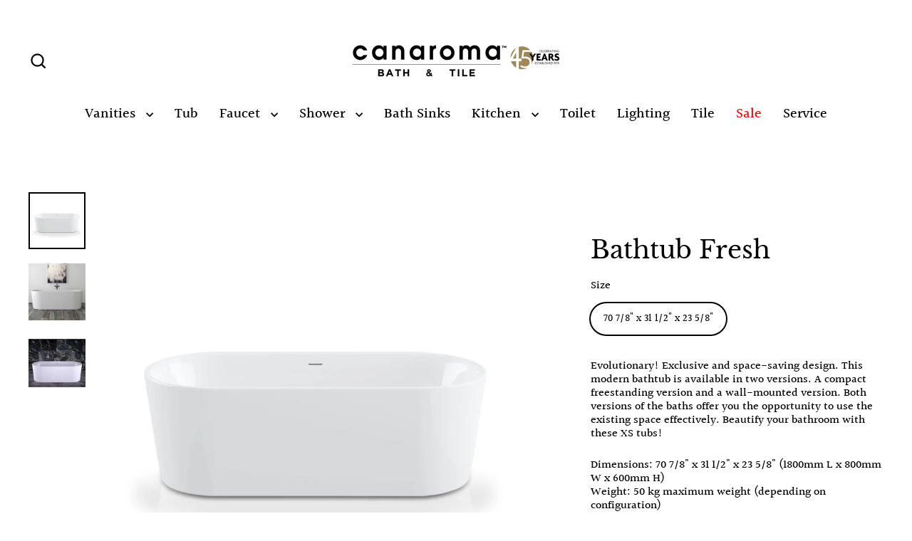

--- FILE ---
content_type: text/html; charset=utf-8
request_url: https://www.canaroma.ca/products/knief-tub-fresh-freestanding
body_size: 30888
content:
<!doctype html>
<html class="no-js" lang="en" dir="ltr">
<head>
  <!-- Google Tag Manager -->
<script>(function(w,d,s,l,i){w[l]=w[l]||[];w[l].push({'gtm.start':
new Date().getTime(),event:'gtm.js'});var f=d.getElementsByTagName(s)[0],
j=d.createElement(s),dl=l!='dataLayer'?'&l='+l:'';j.async=true;j.src=
'https://www.googletagmanager.com/gtm.js?id='+i+dl;f.parentNode.insertBefore(j,f);
})(window,document,'script','dataLayer','GTM-5XS8BRKW');</script>
<!-- End Google Tag Manager -->
  <meta charset="utf-8">
  <meta http-equiv="X-UA-Compatible" content="IE=edge">
  <meta name="viewport" content="width=device-width,initial-scale=1">
  <meta name="theme-color" content="#000000">
  <link rel="canonical" href="https://www.canaroma.ca/products/knief-tub-fresh-freestanding">
  <link rel="preconnect" href="https://cdn.shopify.com" crossorigin>
  <link rel="preconnect" href="https://fonts.shopifycdn.com" crossorigin>
  <link rel="dns-prefetch" href="https://productreviews.shopifycdn.com">
  <link rel="dns-prefetch" href="https://ajax.googleapis.com">
  <link rel="dns-prefetch" href="https://maps.googleapis.com">
  <link rel="dns-prefetch" href="https://maps.gstatic.com"><title>Bathtub Fresh
&ndash; Canaroma Bath &amp; Tile
</title>
<meta name="description" content="Compact modern bathtub on sale: List: $2850 Sale: $1,695. Knife bathtubs are &quot;Made in Germany&quot;. Exclusive bathtub brand by Canaroma. Many bathtubs on sale: Drop-in tub, under-mount tub or alcove installation. Selection of freestanding tubs on clearance. Also, therapeutic tubs and whirlpools, air jet tubs on special."><meta property="og:site_name" content="Canaroma Bath &amp; Tile">
  <meta property="og:url" content="https://www.canaroma.ca/products/knief-tub-fresh-freestanding">
  <meta property="og:title" content="Bathtub Fresh">
  <meta property="og:type" content="product">
  <meta property="og:description" content="Compact modern bathtub on sale: List: $2850 Sale: $1,695. Knife bathtubs are &quot;Made in Germany&quot;. Exclusive bathtub brand by Canaroma. Many bathtubs on sale: Drop-in tub, under-mount tub or alcove installation. Selection of freestanding tubs on clearance. Also, therapeutic tubs and whirlpools, air jet tubs on special."><meta property="og:image" content="http://www.canaroma.ca/cdn/shop/products/TB-KF-Fresh-01_1200x1200.jpg?v=1627529351"><meta property="og:image" content="http://www.canaroma.ca/cdn/shop/products/TB-KF-Fresh-02_1200x1200.jpg?v=1627529351"><meta property="og:image" content="http://www.canaroma.ca/cdn/shop/products/TB-KF-Fresh-03_1200x1200.jpg?v=1627529351">
  <meta property="og:image:secure_url" content="https://www.canaroma.ca/cdn/shop/products/TB-KF-Fresh-01_1200x1200.jpg?v=1627529351"><meta property="og:image:secure_url" content="https://www.canaroma.ca/cdn/shop/products/TB-KF-Fresh-02_1200x1200.jpg?v=1627529351"><meta property="og:image:secure_url" content="https://www.canaroma.ca/cdn/shop/products/TB-KF-Fresh-03_1200x1200.jpg?v=1627529351">
  <meta name="twitter:site" content="@canaroma?lang=en">
  <meta name="twitter:card" content="summary_large_image">
  <meta name="twitter:title" content="Bathtub Fresh">
  <meta name="twitter:description" content="Compact modern bathtub on sale: List: $2850 Sale: $1,695. Knife bathtubs are &quot;Made in Germany&quot;. Exclusive bathtub brand by Canaroma. Many bathtubs on sale: Drop-in tub, under-mount tub or alcove installation. Selection of freestanding tubs on clearance. Also, therapeutic tubs and whirlpools, air jet tubs on special.">
<script>window.performance && window.performance.mark && window.performance.mark('shopify.content_for_header.start');</script><meta name="facebook-domain-verification" content="rvykasgjgobitmpqmyi422crnfsj71">
<meta id="shopify-digital-wallet" name="shopify-digital-wallet" content="/7490359/digital_wallets/dialog">
<meta name="shopify-checkout-api-token" content="144e1865b844cd3b203fe919b974d8d7">
<meta id="in-context-paypal-metadata" data-shop-id="7490359" data-venmo-supported="false" data-environment="production" data-locale="en_US" data-paypal-v4="true" data-currency="CAD">
<link rel="alternate" type="application/json+oembed" href="https://www.canaroma.ca/products/knief-tub-fresh-freestanding.oembed">
<script async="async" src="/checkouts/internal/preloads.js?locale=en-CA"></script>
<script id="shopify-features" type="application/json">{"accessToken":"144e1865b844cd3b203fe919b974d8d7","betas":["rich-media-storefront-analytics"],"domain":"www.canaroma.ca","predictiveSearch":true,"shopId":7490359,"locale":"en"}</script>
<script>var Shopify = Shopify || {};
Shopify.shop = "canaroma-bath-tile.myshopify.com";
Shopify.locale = "en";
Shopify.currency = {"active":"CAD","rate":"1.0"};
Shopify.country = "CA";
Shopify.theme = {"name":"Updated copy of Streamline","id":141880721665,"schema_name":"Streamline","schema_version":"6.4.1","theme_store_id":872,"role":"main"};
Shopify.theme.handle = "null";
Shopify.theme.style = {"id":null,"handle":null};
Shopify.cdnHost = "www.canaroma.ca/cdn";
Shopify.routes = Shopify.routes || {};
Shopify.routes.root = "/";</script>
<script type="module">!function(o){(o.Shopify=o.Shopify||{}).modules=!0}(window);</script>
<script>!function(o){function n(){var o=[];function n(){o.push(Array.prototype.slice.apply(arguments))}return n.q=o,n}var t=o.Shopify=o.Shopify||{};t.loadFeatures=n(),t.autoloadFeatures=n()}(window);</script>
<script id="shop-js-analytics" type="application/json">{"pageType":"product"}</script>
<script defer="defer" async type="module" src="//www.canaroma.ca/cdn/shopifycloud/shop-js/modules/v2/client.init-shop-cart-sync_BdyHc3Nr.en.esm.js"></script>
<script defer="defer" async type="module" src="//www.canaroma.ca/cdn/shopifycloud/shop-js/modules/v2/chunk.common_Daul8nwZ.esm.js"></script>
<script type="module">
  await import("//www.canaroma.ca/cdn/shopifycloud/shop-js/modules/v2/client.init-shop-cart-sync_BdyHc3Nr.en.esm.js");
await import("//www.canaroma.ca/cdn/shopifycloud/shop-js/modules/v2/chunk.common_Daul8nwZ.esm.js");

  window.Shopify.SignInWithShop?.initShopCartSync?.({"fedCMEnabled":true,"windoidEnabled":true});

</script>
<script>(function() {
  var isLoaded = false;
  function asyncLoad() {
    if (isLoaded) return;
    isLoaded = true;
    var urls = ["\/\/www.powr.io\/powr.js?powr-token=canaroma-bath-tile.myshopify.com\u0026external-type=shopify\u0026shop=canaroma-bath-tile.myshopify.com","https:\/\/searchanise-ef84.kxcdn.com\/widgets\/shopify\/init.js?a=6d4L1Y8B6X\u0026shop=canaroma-bath-tile.myshopify.com"];
    for (var i = 0; i < urls.length; i++) {
      var s = document.createElement('script');
      s.type = 'text/javascript';
      s.async = true;
      s.src = urls[i];
      var x = document.getElementsByTagName('script')[0];
      x.parentNode.insertBefore(s, x);
    }
  };
  if(window.attachEvent) {
    window.attachEvent('onload', asyncLoad);
  } else {
    window.addEventListener('load', asyncLoad, false);
  }
})();</script>
<script id="__st">var __st={"a":7490359,"offset":-18000,"reqid":"eb04959c-67dd-489d-8b0d-4519911bbb82-1768983165","pageurl":"www.canaroma.ca\/products\/knief-tub-fresh-freestanding","u":"48b2f48cdc1b","p":"product","rtyp":"product","rid":1943155048494};</script>
<script>window.ShopifyPaypalV4VisibilityTracking = true;</script>
<script id="captcha-bootstrap">!function(){'use strict';const t='contact',e='account',n='new_comment',o=[[t,t],['blogs',n],['comments',n],[t,'customer']],c=[[e,'customer_login'],[e,'guest_login'],[e,'recover_customer_password'],[e,'create_customer']],r=t=>t.map((([t,e])=>`form[action*='/${t}']:not([data-nocaptcha='true']) input[name='form_type'][value='${e}']`)).join(','),a=t=>()=>t?[...document.querySelectorAll(t)].map((t=>t.form)):[];function s(){const t=[...o],e=r(t);return a(e)}const i='password',u='form_key',d=['recaptcha-v3-token','g-recaptcha-response','h-captcha-response',i],f=()=>{try{return window.sessionStorage}catch{return}},m='__shopify_v',_=t=>t.elements[u];function p(t,e,n=!1){try{const o=window.sessionStorage,c=JSON.parse(o.getItem(e)),{data:r}=function(t){const{data:e,action:n}=t;return t[m]||n?{data:e,action:n}:{data:t,action:n}}(c);for(const[e,n]of Object.entries(r))t.elements[e]&&(t.elements[e].value=n);n&&o.removeItem(e)}catch(o){console.error('form repopulation failed',{error:o})}}const l='form_type',E='cptcha';function T(t){t.dataset[E]=!0}const w=window,h=w.document,L='Shopify',v='ce_forms',y='captcha';let A=!1;((t,e)=>{const n=(g='f06e6c50-85a8-45c8-87d0-21a2b65856fe',I='https://cdn.shopify.com/shopifycloud/storefront-forms-hcaptcha/ce_storefront_forms_captcha_hcaptcha.v1.5.2.iife.js',D={infoText:'Protected by hCaptcha',privacyText:'Privacy',termsText:'Terms'},(t,e,n)=>{const o=w[L][v],c=o.bindForm;if(c)return c(t,g,e,D).then(n);var r;o.q.push([[t,g,e,D],n]),r=I,A||(h.body.append(Object.assign(h.createElement('script'),{id:'captcha-provider',async:!0,src:r})),A=!0)});var g,I,D;w[L]=w[L]||{},w[L][v]=w[L][v]||{},w[L][v].q=[],w[L][y]=w[L][y]||{},w[L][y].protect=function(t,e){n(t,void 0,e),T(t)},Object.freeze(w[L][y]),function(t,e,n,w,h,L){const[v,y,A,g]=function(t,e,n){const i=e?o:[],u=t?c:[],d=[...i,...u],f=r(d),m=r(i),_=r(d.filter((([t,e])=>n.includes(e))));return[a(f),a(m),a(_),s()]}(w,h,L),I=t=>{const e=t.target;return e instanceof HTMLFormElement?e:e&&e.form},D=t=>v().includes(t);t.addEventListener('submit',(t=>{const e=I(t);if(!e)return;const n=D(e)&&!e.dataset.hcaptchaBound&&!e.dataset.recaptchaBound,o=_(e),c=g().includes(e)&&(!o||!o.value);(n||c)&&t.preventDefault(),c&&!n&&(function(t){try{if(!f())return;!function(t){const e=f();if(!e)return;const n=_(t);if(!n)return;const o=n.value;o&&e.removeItem(o)}(t);const e=Array.from(Array(32),(()=>Math.random().toString(36)[2])).join('');!function(t,e){_(t)||t.append(Object.assign(document.createElement('input'),{type:'hidden',name:u})),t.elements[u].value=e}(t,e),function(t,e){const n=f();if(!n)return;const o=[...t.querySelectorAll(`input[type='${i}']`)].map((({name:t})=>t)),c=[...d,...o],r={};for(const[a,s]of new FormData(t).entries())c.includes(a)||(r[a]=s);n.setItem(e,JSON.stringify({[m]:1,action:t.action,data:r}))}(t,e)}catch(e){console.error('failed to persist form',e)}}(e),e.submit())}));const S=(t,e)=>{t&&!t.dataset[E]&&(n(t,e.some((e=>e===t))),T(t))};for(const o of['focusin','change'])t.addEventListener(o,(t=>{const e=I(t);D(e)&&S(e,y())}));const B=e.get('form_key'),M=e.get(l),P=B&&M;t.addEventListener('DOMContentLoaded',(()=>{const t=y();if(P)for(const e of t)e.elements[l].value===M&&p(e,B);[...new Set([...A(),...v().filter((t=>'true'===t.dataset.shopifyCaptcha))])].forEach((e=>S(e,t)))}))}(h,new URLSearchParams(w.location.search),n,t,e,['guest_login'])})(!0,!0)}();</script>
<script integrity="sha256-4kQ18oKyAcykRKYeNunJcIwy7WH5gtpwJnB7kiuLZ1E=" data-source-attribution="shopify.loadfeatures" defer="defer" src="//www.canaroma.ca/cdn/shopifycloud/storefront/assets/storefront/load_feature-a0a9edcb.js" crossorigin="anonymous"></script>
<script data-source-attribution="shopify.dynamic_checkout.dynamic.init">var Shopify=Shopify||{};Shopify.PaymentButton=Shopify.PaymentButton||{isStorefrontPortableWallets:!0,init:function(){window.Shopify.PaymentButton.init=function(){};var t=document.createElement("script");t.src="https://www.canaroma.ca/cdn/shopifycloud/portable-wallets/latest/portable-wallets.en.js",t.type="module",document.head.appendChild(t)}};
</script>
<script data-source-attribution="shopify.dynamic_checkout.buyer_consent">
  function portableWalletsHideBuyerConsent(e){var t=document.getElementById("shopify-buyer-consent"),n=document.getElementById("shopify-subscription-policy-button");t&&n&&(t.classList.add("hidden"),t.setAttribute("aria-hidden","true"),n.removeEventListener("click",e))}function portableWalletsShowBuyerConsent(e){var t=document.getElementById("shopify-buyer-consent"),n=document.getElementById("shopify-subscription-policy-button");t&&n&&(t.classList.remove("hidden"),t.removeAttribute("aria-hidden"),n.addEventListener("click",e))}window.Shopify?.PaymentButton&&(window.Shopify.PaymentButton.hideBuyerConsent=portableWalletsHideBuyerConsent,window.Shopify.PaymentButton.showBuyerConsent=portableWalletsShowBuyerConsent);
</script>
<script data-source-attribution="shopify.dynamic_checkout.cart.bootstrap">document.addEventListener("DOMContentLoaded",(function(){function t(){return document.querySelector("shopify-accelerated-checkout-cart, shopify-accelerated-checkout")}if(t())Shopify.PaymentButton.init();else{new MutationObserver((function(e,n){t()&&(Shopify.PaymentButton.init(),n.disconnect())})).observe(document.body,{childList:!0,subtree:!0})}}));
</script>
<link id="shopify-accelerated-checkout-styles" rel="stylesheet" media="screen" href="https://www.canaroma.ca/cdn/shopifycloud/portable-wallets/latest/accelerated-checkout-backwards-compat.css" crossorigin="anonymous">
<style id="shopify-accelerated-checkout-cart">
        #shopify-buyer-consent {
  margin-top: 1em;
  display: inline-block;
  width: 100%;
}

#shopify-buyer-consent.hidden {
  display: none;
}

#shopify-subscription-policy-button {
  background: none;
  border: none;
  padding: 0;
  text-decoration: underline;
  font-size: inherit;
  cursor: pointer;
}

#shopify-subscription-policy-button::before {
  box-shadow: none;
}

      </style>

<script>window.performance && window.performance.mark && window.performance.mark('shopify.content_for_header.end');</script>

  <script>
    var theme = {
      stylesheet: "//www.canaroma.ca/cdn/shop/t/24/assets/theme.css?v=104912702950390704251765679703",
      template: "product",
      routes: {
        home: "/",
        cart: "/cart.js",
        cartPage: "/cart",
        cartAdd: "/cart/add.js",
        cartChange: "/cart/change.js",
        predictiveSearch: "/search/suggest"
      },
      strings: {
        addToCart: "Add to cart",
        soldOut: "Sold Out",
        unavailable: "Unavailable",
        regularPrice: "Regular price",
        salePrice: "Sale price",
        inStockLabel: "In stock, ready to ship",
        oneStockLabel: "Low stock - [count] item left",
        otherStockLabel: "Low stock - [count] items left",
        willNotShipUntil: "Ready to ship [date]",
        willBeInStockAfter: "Back in stock [date]",
        waitingForStock: "Backordered, shipping soon",
        cartItems: "[count] items",
        cartConfirmDelete: "Are you sure you want to remove this item?",
        cartTermsConfirmation: "You must agree with the terms and conditions of sales to check out",
        maxQuantity: "You can only have [quantity] of [title] in your cart."
      },
      settings: {
        cartType: "sticky",
        isCustomerTemplate: false,
        moneyFormat: "\u003cspan class=hidden\u003e${{amount}}\u003cspan\u003e",
        quickView: false,
        hoverProductGrid: true,
        themeName: 'Streamline',
        themeVersion: "6.4.1",
        predictiveSearchType: null,
      }
    };

    document.documentElement.className = document.documentElement.className.replace('no-js', 'js');
  </script><style data-shopify>:root {
    --typeHeaderPrimary: "Libre Baskerville";
    --typeHeaderFallback: serif;
    --typeHeaderSize: 35px;
    --typeHeaderStyle: normal;
    --typeHeaderWeight: 400;
    --typeHeaderLineHeight: 1.2;
    --typeHeaderSpacing: 0.0em;

    --typeBasePrimary:Halant;
    --typeBaseFallback:serif;
    --typeBaseSize: 16px;
    --typeBaseWeight: 500;
    --typeBaseStyle: normal;
    --typeBaseSpacing: 0.0em;
    --typeBaseLineHeight: 1.2;

    
      --buttonRadius: 0;
    

    --iconWeight: 5px;
    --iconLinecaps: miter;
  }

  

  .hero {
    background-image: linear-gradient(100deg, #000000 40%, #212121 63%, #000000 79%);
  }

  .placeholder-content,
  .image-wrap,
  .skrim__link,
  .pswp__img--placeholder {
    background-image: linear-gradient(100deg, #ffffff 40%, #f7f7f7 63%, #ffffff 79%);
  }</style><style>
  @font-face {
  font-family: "Libre Baskerville";
  font-weight: 400;
  font-style: normal;
  font-display: swap;
  src: url("//www.canaroma.ca/cdn/fonts/libre_baskerville/librebaskerville_n4.2ec9ee517e3ce28d5f1e6c6e75efd8a97e59c189.woff2") format("woff2"),
       url("//www.canaroma.ca/cdn/fonts/libre_baskerville/librebaskerville_n4.323789551b85098885c8eccedfb1bd8f25f56007.woff") format("woff");
}

  @font-face {
  font-family: Halant;
  font-weight: 500;
  font-style: normal;
  font-display: swap;
  src: url("//www.canaroma.ca/cdn/fonts/halant/halant_n5.2f0aeb14183101d3c4b3789f94097cc6d2b1edda.woff2") format("woff2"),
       url("//www.canaroma.ca/cdn/fonts/halant/halant_n5.6750530fae341cf4f5cac057f1da93aeef9bfc8c.woff") format("woff");
}


  @font-face {
  font-family: Halant;
  font-weight: 700;
  font-style: normal;
  font-display: swap;
  src: url("//www.canaroma.ca/cdn/fonts/halant/halant_n7.ca85763a6b1d4db2821ce72b91b0787a4d00725a.woff2") format("woff2"),
       url("//www.canaroma.ca/cdn/fonts/halant/halant_n7.d860e20d37e9728273b51977fc9a930bf7ab4489.woff") format("woff");
}

  
  

  body,
  input,
  textarea,
  button,
  select {
    -webkit-font-smoothing: antialiased;
    -webkit-text-size-adjust: 100%;
    text-rendering: optimizeSpeed;
    font-family: var(--typeBasePrimary), var(--typeBaseFallback);
    font-size: calc(var(--typeBaseSize) * 0.85);
    font-weight: var(--typeBaseWeight);
    font-style: var(--typeBaseStyle);
    letter-spacing: var(--typeBaseSpacing);
    line-height: var(--typeBaseLineHeight);
  }

  @media only screen and (min-width: 769px) {
    body,
    input,
    textarea,
    button,
    select {
      font-size: var(--typeBaseSize);
    }
  }

  .page-container,
  .overscroll-loader {
    display: none;
  }

  h1, .h1,
  h3, .h3,
  h4, .h4,
  h5, .h5,
  h6, .h6,
  .section-header__title {
    font-family: var(--typeHeaderPrimary), var(--typeHeaderFallback);
    font-weight: var(--typeHeaderWeight);
    font-style: normal;
    letter-spacing: var(--typeHeaderSpacing);
    line-height: var(--typeHeaderLineHeight);
    word-break: break-word;

    
  }

  h2, .h2 {
    font-family: var(--typeBasePrimary), var(--typeBaseFallback);
    font-weight: var(--typeBaseWeight);
    letter-spacing: var(--typeBaseSpacing);
    line-height: var(--typeBaseLineHeight);
  }

  
  @keyframes pulse-fade {
    0% {
      opacity: 0;
    }
    50% {
      opacity: 1;
    }
    100% {
      opacity: 0;
    }
  }

  .splash-screen {
    box-sizing: border-box;
    display: flex;
    position: fixed;
    left: 0;
    top: 0;
    right: 0;
    bottom: 0;
    align-items: center;
    justify-content: center;
    z-index: 10001;
    background-color: #ffffff;
  }

  .splash-screen__loader {
    max-width: 100px;
  }

  @media only screen and (min-width: 769px) {
    .splash-screen__loader {
      max-width: 100px;
    }
  }

  .splash-screen img {
    display: block;
    max-width: 100%;
    border: 0 none;
    height: auto;
    animation: pulse-fade 0.4s infinite linear;
  }

  .loader-text {
    letter-spacing: 0.2em;
    font-size: 1.5em;
    text-transform: uppercase;
    animation: pulse-fade 0.4s infinite linear;
  }

  .loader-logo {
    display: none;
    position: fixed;
    left: 0;
    top: 0;
    right: 0;
    bottom: 0;
    align-items: center;
    justify-content: center;
    background-color: #ffffff;
    z-index: 6000;
  }

  .loader-logo__img {
    display: block;
  }

  .transition-body {
    opacity: 0;
  }

  .btn--loading span:after {
    content: "Loading";
  }
</style>
<link href="//www.canaroma.ca/cdn/shop/t/24/assets/theme.css?v=104912702950390704251765679703" rel="stylesheet" type="text/css" media="all" />
<link rel="stylesheet" href="https://unpkg.com/flickity@2/dist/flickity.min.css">
  <script src="https://unpkg.com/flickity@2/dist/flickity.pkgd.min.js"></script>

  <script src="//www.canaroma.ca/cdn/shop/t/24/assets/vendor-v6.js" defer="defer"></script>
  <script src="//www.canaroma.ca/cdn/shop/t/24/assets/theme.js?v=178449868439768990821718618166" defer="defer"></script>

  <meta name="google-site-verification" content="j9jZJ_yMj-zOyO_-Q3o4Vmoc9StzMccSPx19uKFTS-Q" />
<script>window.is_hulkpo_installed=true</script><!-- BEGIN app block: shopify://apps/hulk-form-builder/blocks/app-embed/b6b8dd14-356b-4725-a4ed-77232212b3c3 --><!-- BEGIN app snippet: hulkapps-formbuilder-theme-ext --><script type="text/javascript">
  
  if (typeof window.formbuilder_customer != "object") {
        window.formbuilder_customer = {}
  }

  window.hulkFormBuilder = {
    form_data: {"form_cgjXA-vzppg28mj9H53PEw":{"uuid":"cgjXA-vzppg28mj9H53PEw","form_name":"Spontaneous Application","form_data":{"div_back_gradient_1":"#fff","div_back_gradient_2":"#fff","back_color":"#fff","form_title":"\u003ch3\u003eApplication Form\u003c\/h3\u003e\n","form_submit":"Submit","after_submit":"hideAndmessage","after_submit_msg":"\u003cp data-end=\"305\" data-start=\"189\"\u003eThank you for your interest in joining \u003cstrong data-end=\"251\" data-start=\"228\"\u003eCanaroma\u003c\/strong\u003e and for taking the time to submit your application.\u003c\/p\u003e\n\n\u003cp data-end=\"496\" data-start=\"307\"\u003eWe have received your information and our team will carefully review your qualifications. If your background matches our current needs, we will reach out to you to discuss the next steps.\u003c\/p\u003e\n\n\u003cp data-end=\"600\" data-start=\"498\"\u003eWe truly appreciate the effort you put into applying and your interest in becoming part of our team.\u003c\/p\u003e\n\n\u003cp data-end=\"663\" data-start=\"602\"\u003eBest regards,\u003c\/p\u003e\n\n\u003cp data-end=\"663\" data-start=\"602\"\u003eCanaroma Team\u003c\/p\u003e\n","captcha_enable":"no","label_style":"blockLabels","input_border_radius":"2","back_type":"transparent","input_back_color":"#fff","input_back_color_hover":"#fff","back_shadow":"none","label_font_clr":"#333333","input_font_clr":"#333333","button_align":"fullBtn","button_clr":"#fff","button_back_clr":"#333333","button_border_radius":"2","form_width":"600px","form_border_size":"2","form_border_clr":"#c7c7c7","form_border_radius":"1","label_font_size":"14","input_font_size":"12","button_font_size":"16","form_padding":"35","input_border_color":"#ccc","input_border_color_hover":"#ccc","btn_border_clr":"#333333","btn_border_size":"1","form_name":"Spontaneous Application","":"frankd@canaroma.com","form_emails":"frankd@canaroma.com","form_access_message":"\u003cp\u003ePlease login to access the form\u003cbr\u003eDo not have an account? Create account\u003c\/p\u003e","notification_email_send":true,"formElements":[{"type":"text","position":0,"label":"First Name","customClass":"","halfwidth":"yes","Conditions":{},"required":"yes","page_number":1},{"type":"text","position":1,"label":"Last Name","halfwidth":"yes","Conditions":{},"required":"yes","page_number":1},{"type":"email","position":2,"label":"Email","required":"yes","email_confirm":"yes","Conditions":{},"page_number":1},{"type":"textarea","position":3,"label":"Message","required":"no","Conditions":{},"page_number":1,"inputHeight":"200"},{"Conditions":{},"type":"label","position":4,"label":"Resume","page_number":1},{"Conditions":{},"type":"file","position":5,"label":"Choose a File","page_number":1,"required":"yes"},{"Conditions":{},"type":"label","position":6,"label":"Cover Letter","page_number":1},{"Conditions":{},"type":"file","position":7,"label":"Upload a File","page_number":1}]},"is_spam_form":false,"shop_uuid":"q4WdVembQ-zWPaVf4e-0NQ","shop_timezone":"America\/New_York","shop_id":39562,"shop_is_after_submit_enabled":true,"shop_shopify_plan":"professional","shop_shopify_domain":"canaroma-bath-tile.myshopify.com","shop_remove_watermark":false,"shop_created_at":"2020-09-03T15:28:08.531-05:00"},"form_ixlLF94de48P_Ohc8FqrXA":{"uuid":"ixlLF94de48P_Ohc8FqrXA","form_name":"Tile Sales Specialist","form_data":{"div_back_gradient_1":"#fff","div_back_gradient_2":"#000000","back_color":"#000000","form_title":"\u003ch3\u003eTile\u0026nbsp;Sales Specialist\u003c\/h3\u003e\n","form_submit":"Apply","after_submit":"hideAndmessage","after_submit_msg":"\u003cp\u003eThis will acknowledge receipt of your application for the job opening. We are in the process of collecting and reviewing all applications for this competition.\u003c\/p\u003e\n\n\u003cp\u003eCandidates will only be contacted if selected for further consideration.\u003c\/p\u003e\n\n\u003cp\u003eWe thank you for applying to this position and we appreciate your interest in Canaroma.\u003c\/p\u003e\n","captcha_enable":"no","label_style":"blockLabels","input_border_radius":"2","back_type":"transparent","input_back_color":"#fff","input_back_color_hover":"#fff","back_shadow":"none","label_font_clr":"#333333","input_font_clr":"#333333","button_align":"leftBtn","button_clr":"#fff","button_back_clr":"#333333","button_border_radius":"2","form_width":"600px","form_border_size":"2","form_border_clr":"#c7c7c7","form_border_radius":"1","label_font_size":"14","input_font_size":"12","button_font_size":"16","form_padding":"35","input_border_color":"#ccc","input_border_color_hover":"#ccc","btn_border_clr":"#333333","btn_border_size":"1","form_name":"Tile Sales Specialist","":"ken.michael@shopcircle.co","form_emails":"marketing@canaroma.com","form_access_message":"\u003cp\u003ePlease login to access the form\u003cbr\u003eDo not have an account? Create account\u003c\/p\u003e","prefix_input_text":"TS","custom_count_number":"+1","form_description":"","notification_email_send":true,"formElements":[{"type":"text","position":0,"label":"First Name","customClass":"","halfwidth":"yes","Conditions":{},"required":"yes","page_number":1},{"type":"text","position":1,"label":"Last Name","halfwidth":"yes","Conditions":{},"required":"yes","page_number":1},{"type":"email","position":2,"label":"Email","required":"yes","email_confirm":"yes","Conditions":{},"page_number":1},{"Conditions":{},"type":"text","position":3,"label":"Phone Number","halfwidth":"yes","page_number":1,"required":"yes"},{"Conditions":{},"type":"textarea","position":4,"label":"Message","inputHeight":"200","page_number":1},{"Conditions":{},"type":"label","position":5,"label":"Resume","halfwidth":"no","page_number":1},{"Conditions":{},"type":"file","position":6,"label":"Choose a File","halfwidth":"yes","required":"yes","imageMultiple":"yes","page_number":1,"allow_type":".doc, .docx, .pdf, .jpg, .mov, .mp4","enable_drag_and_drop":"no"},{"Conditions":{},"type":"label","position":7,"label":"Cover Letter","halfwidth":"no","page_number":1},{"Conditions":{},"type":"file","position":8,"label":"Upload a File","halfwidth":"yes","page_number":1,"allow_type":".doc, .docx, .pdf, .jpg, .mov, .mp4","imageMultiple":"yes"}]},"is_spam_form":false,"shop_uuid":"q4WdVembQ-zWPaVf4e-0NQ","shop_timezone":"America\/New_York","shop_id":39562,"shop_is_after_submit_enabled":true,"shop_shopify_plan":"professional","shop_shopify_domain":"canaroma-bath-tile.myshopify.com","shop_remove_watermark":false,"shop_created_at":"2020-09-03T15:28:08.531-05:00"},"form_QgyySrmmUYmWpS3KL8Jfng":{"uuid":"QgyySrmmUYmWpS3KL8Jfng","form_name":"Trade Sales Consultant","form_data":{"div_back_gradient_1":"#fff","div_back_gradient_2":"#fff","back_color":"#fff","form_title":"\u003ch3\u003eTrade\u0026nbsp;Sales Consultant\u003c\/h3\u003e\n","form_submit":"Apply","after_submit":"hideAndmessage","after_submit_msg":"\u003cp data-end=\"305\" data-start=\"189\"\u003eThank you for your interest in joining \u003cstrong data-end=\"251\" data-start=\"228\"\u003eCanaroma\u003c\/strong\u003e and for taking the time to submit your application.\u003c\/p\u003e\n\n\u003cp data-end=\"496\" data-start=\"307\"\u003eWe have received your information and our team will carefully review your qualifications. If your background matches our current needs, we will reach out to you to discuss the next steps.\u003c\/p\u003e\n\n\u003cp data-end=\"600\" data-start=\"498\"\u003eWe truly appreciate the effort you put into applying and your interest in becoming part of our team.\u003c\/p\u003e\n\n\u003cp data-end=\"663\" data-start=\"602\"\u003eBest regards,\u003c\/p\u003e\n\n\u003cp data-end=\"663\" data-start=\"602\"\u003eCanaroma Team\u003c\/p\u003e\n","captcha_enable":"no","label_style":"blockLabels","input_border_radius":"2","back_type":"transparent","input_back_color":"#fff","input_back_color_hover":"#fff","back_shadow":"none","label_font_clr":"#333333","input_font_clr":"#333333","button_align":"leftBtn","button_clr":"#fff","button_back_clr":"#333333","button_border_radius":"2","form_width":"600px","form_border_size":"2","form_border_clr":"#c7c7c7","form_border_radius":"1","label_font_size":"14","input_font_size":"12","button_font_size":"16","form_padding":"35","input_border_color":"#ccc","input_border_color_hover":"#ccc","btn_border_clr":"#333333","btn_border_size":"1","form_name":"Trade Sales Consultant","":"","form_emails":"marketing@canaroma.com,frankd@canaroma.com","form_access_message":"\u003cp\u003ePlease login to access the form\u003cbr\u003eDo not have an account? Create account\u003c\/p\u003e","notification_email_send":true,"capture_form_submission_counts":"yes","prefix_input_text":"TS","custom_count_number":"1","formElements":[{"type":"text","position":0,"label":"First Name","customClass":"","halfwidth":"yes","Conditions":{},"required":"yes","page_number":1},{"type":"text","position":1,"label":"Last Name","halfwidth":"yes","Conditions":{},"required":"yes","page_number":1},{"type":"email","position":2,"label":"Email","required":"yes","email_confirm":"yes","Conditions":{},"page_number":1},{"Conditions":{},"type":"text","position":3,"label":"Phone Number","required":"yes","halfwidth":"yes","page_number":1},{"type":"textarea","position":4,"label":"Message","required":"no","Conditions":{},"inputHeight":"200","page_number":1},{"Conditions":{},"type":"label","position":5,"label":"Resume","page_number":1},{"Conditions":{},"type":"file","position":6,"label":"Upload a File","required":"yes","imageMultiple":"no","enable_drag_and_drop":"yes","halfwidth":"no","page_number":1},{"Conditions":{},"type":"label","position":7,"label":"Cover Letter","page_number":1},{"Conditions":{},"type":"file","position":8,"label":"Choose a File","enable_drag_and_drop":"yes","page_number":1}]},"is_spam_form":false,"shop_uuid":"q4WdVembQ-zWPaVf4e-0NQ","shop_timezone":"America\/New_York","shop_id":39562,"shop_is_after_submit_enabled":true,"shop_shopify_plan":"professional","shop_shopify_domain":"canaroma-bath-tile.myshopify.com","shop_remove_watermark":false,"shop_created_at":"2020-09-03T15:28:08.531-05:00"},"form_sKcLyU3RXA1V8re4TryWpw":{"uuid":"sKcLyU3RXA1V8re4TryWpw","form_name":"Living Luxe Design Show 2025","form_data":{"div_back_gradient_1":"#fff","div_back_gradient_2":"#fff","back_color":"#fff","form_title":"\u003ch3\u003e\u0026nbsp;\u003c\/h3\u003e\n\n\u003ch3\u003e\u003cb\u003e\u003cspan style=\"font-size:12.0pt\"\u003e\u003cspan style=\"font-family:\u0026quot;Times New Roman\u0026quot;,serif\"\u003eComplimentary Daytime Tickets\u003c\/span\u003e\u003c\/span\u003e\u003c\/b\u003e\u003c\/h3\u003e\n\n\u003cp\u003e\u0026nbsp;\u003c\/p\u003e\n","form_submit":"Submit","after_submit":"hideAndmessage","after_submit_msg":"\u003cp data-end=\"149\" data-start=\"0\"\u003e\u003cstrong data-end=\"14\" data-start=\"0\"\u003eThank you!\u003c\/strong\u003e Your request for a \u003cstrong data-end=\"58\" data-start=\"34\"\u003ecomplimentary ticket\u003c\/strong\u003e to the \u003cstrong data-end=\"91\" data-is-only-node=\"\" data-start=\"66\"\u003eLiving Luxe Show 2025\u003c\/strong\u003e has been received. We\u0026#39;ll send your ticket details soon.\u003c\/p\u003e\n\n\u003cp data-end=\"229\" data-start=\"151\"\u003e📍 \u003cstrong data-end=\"185\" data-start=\"154\"\u003eVisit Canaroma at Booth #21\u003c\/strong\u003e to explore our latest luxury collections.\u003c\/p\u003e\n\n\u003cp data-end=\"312\" data-is-last-node=\"\" data-is-only-node=\"\" data-start=\"231\"\u003eFor any questions, contact us at \u003cstrong data-end=\"290\" data-start=\"264\"\u003e\u003ca data-end=\"288\" data-start=\"266\" rel=\"noopener\"\u003emarketing@canaroma.com\u003c\/a\u003e\u003c\/strong\u003e. See you at the show!\u003c\/p\u003e\n","captcha_enable":"no","label_style":"blockLabels","input_border_radius":"2","back_type":"transparent","input_back_color":"#fff","input_back_color_hover":"#fff","back_shadow":"none","label_font_clr":"#333333","input_font_clr":"#333333","button_align":"fullBtn","button_clr":"#fff","button_back_clr":"#333333","button_border_radius":"2","form_width":"600px","form_border_size":"2","form_border_clr":"#c7c7c7","form_border_radius":"1","label_font_size":"14","input_font_size":"12","button_font_size":"16","form_padding":"35","input_border_color":"#ccc","input_border_color_hover":"#ccc","btn_border_clr":"#333333","btn_border_size":"1","form_name":"Living Luxe Design Show 2025","":"marketing@canaroma.com","form_emails":"marketing@canaroma.com","form_access_message":"\u003cp\u003ePlease login to access the form\u003cbr\u003eDo not have an account? Create account\u003c\/p\u003e","notification_email_send":true,"capture_form_submission_counts":"yes","prefix_input_text":"LLDS","form_banner":"https:\/\/form-builder-by-hulkapps.s3.amazonaws.com\/uploads\/canaroma-bath-tile.myshopify.com\/backend_image\/images.png","auto_responder_subject":"Your Living Luxe Show 2025 Ticket Request is Confirmed!","auto_responder_sendemail":"marketing@canaroma.com","auto_responder_sendname":"Canaroma Marketing","auto_responder_message":"\u003cp data-end=\"299\" data-start=\"99\"\u003eThank you for reserving your \u003cstrong data-end=\"152\" data-start=\"128\"\u003ecomplimentary ticket\u003c\/strong\u003e to the \u003cstrong data-end=\"185\" data-start=\"160\"\u003eLiving Luxe Show 2025\u003c\/strong\u003e! We\u0026rsquo;re excited to welcome you to this exclusive event, taking place from \u003cstrong data-end=\"280\" data-start=\"259\"\u003eApril 25-27, 2025\u003c\/strong\u003e at the\u003cspan style=\"font-size:12pt\"\u003e\u003cspan style=\"font-family:Aptos,sans-serif\"\u003e\u003cspan lang=\"EN-CA\" style=\"font-family:\u0026quot;Times New Roman\u0026quot;,serif\"\u003e\u0026nbsp;Toronto Congress Centre.\u003c\/span\u003e\u003c\/span\u003e\u003c\/span\u003e\u003c\/p\u003e\n\n\u003cp data-end=\"526\" data-start=\"301\"\u003e📍 \u003cstrong data-end=\"335\" data-start=\"304\"\u003eVisit Canaroma at Booth #21\u003c\/strong\u003e to explore our \u003cstrong data-end=\"380\" data-start=\"351\"\u003elatest luxury collections\u003c\/strong\u003e in bath, kitchen, and home design. Discover innovative trends, premium materials, and must-see pieces that redefine elegance and functionality.\u003c\/p\u003e\n\n\u003cp data-end=\"682\" data-start=\"528\"\u003eYour ticket details will be sent to you closer to the event date. If you have any questions, feel free to reach out to us at \u003cstrong data-end=\"679\" data-start=\"653\"\u003e\u003ca data-end=\"677\" data-start=\"655\" rel=\"noopener\"\u003emarketing@canaroma.com\u003c\/a\u003e\u003c\/strong\u003e.\u003c\/p\u003e\n\n\u003cp data-end=\"722\" data-start=\"684\"\u003eWe look forward to seeing you there!\u003c\/p\u003e\n\n\u003cp data-end=\"815\" data-is-last-node=\"\" data-is-only-node=\"\" data-start=\"724\"\u003e\u003cstrong data-end=\"741\" data-start=\"724\"\u003eBest regards,\u003c\/strong\u003e\u003cbr data-end=\"744\" data-start=\"741\" \/\u003e\nCanaroma Bath \u0026amp; Tile\u003c\/p\u003e\n","custom_count_number":"0","formElements":[{"type":"text","position":0,"label":"First Name","customClass":"","halfwidth":"yes","Conditions":{},"required":"yes","page_number":1},{"type":"text","position":1,"label":"Last Name","halfwidth":"yes","Conditions":{},"required":"yes","page_number":1},{"type":"email","position":2,"label":"Email","required":"yes","email_confirm":"yes","Conditions":{},"page_number":1},{"Conditions":{},"type":"text","position":3,"label":"Company","required":"yes","page_number":1},{"Conditions":{},"type":"select","position":4,"label":"Number of tickets","values":"1\n2\n3\n4","elementCost":{},"required":"yes","page_number":1}]},"is_spam_form":false,"shop_uuid":"q4WdVembQ-zWPaVf4e-0NQ","shop_timezone":"America\/New_York","shop_id":39562,"shop_is_after_submit_enabled":true,"shop_shopify_plan":"professional","shop_shopify_domain":"canaroma-bath-tile.myshopify.com","shop_remove_watermark":false,"shop_created_at":"2020-09-03T15:28:08.531-05:00"}},
    shop_data: {"shop_q4WdVembQ-zWPaVf4e-0NQ":{"shop_uuid":"q4WdVembQ-zWPaVf4e-0NQ","shop_timezone":"America\/New_York","shop_id":39562,"shop_is_after_submit_enabled":true,"shop_shopify_plan":"Shopify","shop_shopify_domain":"canaroma-bath-tile.myshopify.com","shop_created_at":"2020-09-03T15:28:08.531-05:00","is_skip_metafield":false,"shop_deleted":false,"shop_disabled":false}},
    settings_data: {"shop_settings":{"shop_customise_msgs":[],"default_customise_msgs":{"is_required":"is required","thank_you":"Thank you! The form was submitted successfully.","processing":"Processing...","valid_data":"Please provide valid data","valid_email":"Provide valid email format","valid_tags":"HTML Tags are not allowed","valid_phone":"Provide valid phone number","valid_captcha":"Please provide valid captcha response","valid_url":"Provide valid URL","only_number_alloud":"Provide valid number in","number_less":"must be less than","number_more":"must be more than","image_must_less":"Image must be less than 20MB","image_number":"Images allowed","image_extension":"Invalid extension! Please provide image file","error_image_upload":"Error in image upload. Please try again.","error_file_upload":"Error in file upload. Please try again.","your_response":"Your response","error_form_submit":"Error occur.Please try again after sometime.","email_submitted":"Form with this email is already submitted","invalid_email_by_zerobounce":"The email address you entered appears to be invalid. Please check it and try again.","download_file":"Download file","card_details_invalid":"Your card details are invalid","card_details":"Card details","please_enter_card_details":"Please enter card details","card_number":"Card number","exp_mm":"Exp MM","exp_yy":"Exp YY","crd_cvc":"CVV","payment_value":"Payment amount","please_enter_payment_amount":"Please enter payment amount","address1":"Address line 1","address2":"Address line 2","city":"City","province":"Province","zipcode":"Zip code","country":"Country","blocked_domain":"This form does not accept addresses from","file_must_less":"File must be less than 20MB","file_extension":"Invalid extension! Please provide file","only_file_number_alloud":"files allowed","previous":"Previous","next":"Next","must_have_a_input":"Please enter at least one field.","please_enter_required_data":"Please enter required data","atleast_one_special_char":"Include at least one special character","atleast_one_lowercase_char":"Include at least one lowercase character","atleast_one_uppercase_char":"Include at least one uppercase character","atleast_one_number":"Include at least one number","must_have_8_chars":"Must have 8 characters long","be_between_8_and_12_chars":"Be between 8 and 12 characters long","please_select":"Please Select","phone_submitted":"Form with this phone number is already submitted","user_res_parse_error":"Error while submitting the form","valid_same_values":"values must be same","product_choice_clear_selection":"Clear Selection","picture_choice_clear_selection":"Clear Selection","remove_all_for_file_image_upload":"Remove All","invalid_file_type_for_image_upload":"You can't upload files of this type.","invalid_file_type_for_signature_upload":"You can't upload files of this type.","max_files_exceeded_for_file_upload":"You can not upload any more files.","max_files_exceeded_for_image_upload":"You can not upload any more files.","file_already_exist":"File already uploaded","max_limit_exceed":"You have added the maximum number of text fields.","cancel_upload_for_file_upload":"Cancel upload","cancel_upload_for_image_upload":"Cancel upload","cancel_upload_for_signature_upload":"Cancel upload"},"shop_blocked_domains":[]}},
    features_data: {"shop_plan_features":{"shop_plan_features":["unlimited-forms","full-design-customization","export-form-submissions","multiple-recipients-for-form-submissions","multiple-admin-notifications","enable-captcha","unlimited-file-uploads","save-submitted-form-data","set-auto-response-message","conditional-logic","form-banner","save-as-draft-facility","include-user-response-in-admin-email","disable-form-submission","file-upload"]}},
    shop: null,
    shop_id: null,
    plan_features: null,
    validateDoubleQuotes: false,
    assets: {
      extraFunctions: "https://cdn.shopify.com/extensions/019bb5ee-ec40-7527-955d-c1b8751eb060/form-builder-by-hulkapps-50/assets/extra-functions.js",
      extraStyles: "https://cdn.shopify.com/extensions/019bb5ee-ec40-7527-955d-c1b8751eb060/form-builder-by-hulkapps-50/assets/extra-styles.css",
      bootstrapStyles: "https://cdn.shopify.com/extensions/019bb5ee-ec40-7527-955d-c1b8751eb060/form-builder-by-hulkapps-50/assets/theme-app-extension-bootstrap.css"
    },
    translations: {
      htmlTagNotAllowed: "HTML Tags are not allowed",
      sqlQueryNotAllowed: "SQL Queries are not allowed",
      doubleQuoteNotAllowed: "Double quotes are not allowed",
      vorwerkHttpWwwNotAllowed: "The words \u0026#39;http\u0026#39; and \u0026#39;www\u0026#39; are not allowed. Please remove them and try again.",
      maxTextFieldsReached: "You have added the maximum number of text fields.",
      avoidNegativeWords: "Avoid negative words: Don\u0026#39;t use negative words in your contact message.",
      customDesignOnly: "This form is for custom designs requests. For general inquiries please contact our team at info@stagheaddesigns.com",
      zerobounceApiErrorMsg: "We couldn\u0026#39;t verify your email due to a technical issue. Please try again later.",
    }

  }

  

  window.FbThemeAppExtSettingsHash = {}
  
</script><!-- END app snippet --><!-- END app block --><script src="https://cdn.shopify.com/extensions/019bb5ee-ec40-7527-955d-c1b8751eb060/form-builder-by-hulkapps-50/assets/form-builder-script.js" type="text/javascript" defer="defer"></script>
<link href="https://monorail-edge.shopifysvc.com" rel="dns-prefetch">
<script>(function(){if ("sendBeacon" in navigator && "performance" in window) {try {var session_token_from_headers = performance.getEntriesByType('navigation')[0].serverTiming.find(x => x.name == '_s').description;} catch {var session_token_from_headers = undefined;}var session_cookie_matches = document.cookie.match(/_shopify_s=([^;]*)/);var session_token_from_cookie = session_cookie_matches && session_cookie_matches.length === 2 ? session_cookie_matches[1] : "";var session_token = session_token_from_headers || session_token_from_cookie || "";function handle_abandonment_event(e) {var entries = performance.getEntries().filter(function(entry) {return /monorail-edge.shopifysvc.com/.test(entry.name);});if (!window.abandonment_tracked && entries.length === 0) {window.abandonment_tracked = true;var currentMs = Date.now();var navigation_start = performance.timing.navigationStart;var payload = {shop_id: 7490359,url: window.location.href,navigation_start,duration: currentMs - navigation_start,session_token,page_type: "product"};window.navigator.sendBeacon("https://monorail-edge.shopifysvc.com/v1/produce", JSON.stringify({schema_id: "online_store_buyer_site_abandonment/1.1",payload: payload,metadata: {event_created_at_ms: currentMs,event_sent_at_ms: currentMs}}));}}window.addEventListener('pagehide', handle_abandonment_event);}}());</script>
<script id="web-pixels-manager-setup">(function e(e,d,r,n,o){if(void 0===o&&(o={}),!Boolean(null===(a=null===(i=window.Shopify)||void 0===i?void 0:i.analytics)||void 0===a?void 0:a.replayQueue)){var i,a;window.Shopify=window.Shopify||{};var t=window.Shopify;t.analytics=t.analytics||{};var s=t.analytics;s.replayQueue=[],s.publish=function(e,d,r){return s.replayQueue.push([e,d,r]),!0};try{self.performance.mark("wpm:start")}catch(e){}var l=function(){var e={modern:/Edge?\/(1{2}[4-9]|1[2-9]\d|[2-9]\d{2}|\d{4,})\.\d+(\.\d+|)|Firefox\/(1{2}[4-9]|1[2-9]\d|[2-9]\d{2}|\d{4,})\.\d+(\.\d+|)|Chrom(ium|e)\/(9{2}|\d{3,})\.\d+(\.\d+|)|(Maci|X1{2}).+ Version\/(15\.\d+|(1[6-9]|[2-9]\d|\d{3,})\.\d+)([,.]\d+|)( \(\w+\)|)( Mobile\/\w+|) Safari\/|Chrome.+OPR\/(9{2}|\d{3,})\.\d+\.\d+|(CPU[ +]OS|iPhone[ +]OS|CPU[ +]iPhone|CPU IPhone OS|CPU iPad OS)[ +]+(15[._]\d+|(1[6-9]|[2-9]\d|\d{3,})[._]\d+)([._]\d+|)|Android:?[ /-](13[3-9]|1[4-9]\d|[2-9]\d{2}|\d{4,})(\.\d+|)(\.\d+|)|Android.+Firefox\/(13[5-9]|1[4-9]\d|[2-9]\d{2}|\d{4,})\.\d+(\.\d+|)|Android.+Chrom(ium|e)\/(13[3-9]|1[4-9]\d|[2-9]\d{2}|\d{4,})\.\d+(\.\d+|)|SamsungBrowser\/([2-9]\d|\d{3,})\.\d+/,legacy:/Edge?\/(1[6-9]|[2-9]\d|\d{3,})\.\d+(\.\d+|)|Firefox\/(5[4-9]|[6-9]\d|\d{3,})\.\d+(\.\d+|)|Chrom(ium|e)\/(5[1-9]|[6-9]\d|\d{3,})\.\d+(\.\d+|)([\d.]+$|.*Safari\/(?![\d.]+ Edge\/[\d.]+$))|(Maci|X1{2}).+ Version\/(10\.\d+|(1[1-9]|[2-9]\d|\d{3,})\.\d+)([,.]\d+|)( \(\w+\)|)( Mobile\/\w+|) Safari\/|Chrome.+OPR\/(3[89]|[4-9]\d|\d{3,})\.\d+\.\d+|(CPU[ +]OS|iPhone[ +]OS|CPU[ +]iPhone|CPU IPhone OS|CPU iPad OS)[ +]+(10[._]\d+|(1[1-9]|[2-9]\d|\d{3,})[._]\d+)([._]\d+|)|Android:?[ /-](13[3-9]|1[4-9]\d|[2-9]\d{2}|\d{4,})(\.\d+|)(\.\d+|)|Mobile Safari.+OPR\/([89]\d|\d{3,})\.\d+\.\d+|Android.+Firefox\/(13[5-9]|1[4-9]\d|[2-9]\d{2}|\d{4,})\.\d+(\.\d+|)|Android.+Chrom(ium|e)\/(13[3-9]|1[4-9]\d|[2-9]\d{2}|\d{4,})\.\d+(\.\d+|)|Android.+(UC? ?Browser|UCWEB|U3)[ /]?(15\.([5-9]|\d{2,})|(1[6-9]|[2-9]\d|\d{3,})\.\d+)\.\d+|SamsungBrowser\/(5\.\d+|([6-9]|\d{2,})\.\d+)|Android.+MQ{2}Browser\/(14(\.(9|\d{2,})|)|(1[5-9]|[2-9]\d|\d{3,})(\.\d+|))(\.\d+|)|K[Aa][Ii]OS\/(3\.\d+|([4-9]|\d{2,})\.\d+)(\.\d+|)/},d=e.modern,r=e.legacy,n=navigator.userAgent;return n.match(d)?"modern":n.match(r)?"legacy":"unknown"}(),u="modern"===l?"modern":"legacy",c=(null!=n?n:{modern:"",legacy:""})[u],f=function(e){return[e.baseUrl,"/wpm","/b",e.hashVersion,"modern"===e.buildTarget?"m":"l",".js"].join("")}({baseUrl:d,hashVersion:r,buildTarget:u}),m=function(e){var d=e.version,r=e.bundleTarget,n=e.surface,o=e.pageUrl,i=e.monorailEndpoint;return{emit:function(e){var a=e.status,t=e.errorMsg,s=(new Date).getTime(),l=JSON.stringify({metadata:{event_sent_at_ms:s},events:[{schema_id:"web_pixels_manager_load/3.1",payload:{version:d,bundle_target:r,page_url:o,status:a,surface:n,error_msg:t},metadata:{event_created_at_ms:s}}]});if(!i)return console&&console.warn&&console.warn("[Web Pixels Manager] No Monorail endpoint provided, skipping logging."),!1;try{return self.navigator.sendBeacon.bind(self.navigator)(i,l)}catch(e){}var u=new XMLHttpRequest;try{return u.open("POST",i,!0),u.setRequestHeader("Content-Type","text/plain"),u.send(l),!0}catch(e){return console&&console.warn&&console.warn("[Web Pixels Manager] Got an unhandled error while logging to Monorail."),!1}}}}({version:r,bundleTarget:l,surface:e.surface,pageUrl:self.location.href,monorailEndpoint:e.monorailEndpoint});try{o.browserTarget=l,function(e){var d=e.src,r=e.async,n=void 0===r||r,o=e.onload,i=e.onerror,a=e.sri,t=e.scriptDataAttributes,s=void 0===t?{}:t,l=document.createElement("script"),u=document.querySelector("head"),c=document.querySelector("body");if(l.async=n,l.src=d,a&&(l.integrity=a,l.crossOrigin="anonymous"),s)for(var f in s)if(Object.prototype.hasOwnProperty.call(s,f))try{l.dataset[f]=s[f]}catch(e){}if(o&&l.addEventListener("load",o),i&&l.addEventListener("error",i),u)u.appendChild(l);else{if(!c)throw new Error("Did not find a head or body element to append the script");c.appendChild(l)}}({src:f,async:!0,onload:function(){if(!function(){var e,d;return Boolean(null===(d=null===(e=window.Shopify)||void 0===e?void 0:e.analytics)||void 0===d?void 0:d.initialized)}()){var d=window.webPixelsManager.init(e)||void 0;if(d){var r=window.Shopify.analytics;r.replayQueue.forEach((function(e){var r=e[0],n=e[1],o=e[2];d.publishCustomEvent(r,n,o)})),r.replayQueue=[],r.publish=d.publishCustomEvent,r.visitor=d.visitor,r.initialized=!0}}},onerror:function(){return m.emit({status:"failed",errorMsg:"".concat(f," has failed to load")})},sri:function(e){var d=/^sha384-[A-Za-z0-9+/=]+$/;return"string"==typeof e&&d.test(e)}(c)?c:"",scriptDataAttributes:o}),m.emit({status:"loading"})}catch(e){m.emit({status:"failed",errorMsg:(null==e?void 0:e.message)||"Unknown error"})}}})({shopId: 7490359,storefrontBaseUrl: "https://www.canaroma.ca",extensionsBaseUrl: "https://extensions.shopifycdn.com/cdn/shopifycloud/web-pixels-manager",monorailEndpoint: "https://monorail-edge.shopifysvc.com/unstable/produce_batch",surface: "storefront-renderer",enabledBetaFlags: ["2dca8a86"],webPixelsConfigList: [{"id":"481231105","configuration":"{\"config\":\"{\\\"pixel_id\\\":\\\"G-XW2KGTXRK2\\\",\\\"gtag_events\\\":[{\\\"type\\\":\\\"purchase\\\",\\\"action_label\\\":\\\"G-XW2KGTXRK2\\\"},{\\\"type\\\":\\\"page_view\\\",\\\"action_label\\\":\\\"G-XW2KGTXRK2\\\"},{\\\"type\\\":\\\"view_item\\\",\\\"action_label\\\":\\\"G-XW2KGTXRK2\\\"},{\\\"type\\\":\\\"search\\\",\\\"action_label\\\":\\\"G-XW2KGTXRK2\\\"},{\\\"type\\\":\\\"add_to_cart\\\",\\\"action_label\\\":\\\"G-XW2KGTXRK2\\\"},{\\\"type\\\":\\\"begin_checkout\\\",\\\"action_label\\\":\\\"G-XW2KGTXRK2\\\"},{\\\"type\\\":\\\"add_payment_info\\\",\\\"action_label\\\":\\\"G-XW2KGTXRK2\\\"}],\\\"enable_monitoring_mode\\\":false}\"}","eventPayloadVersion":"v1","runtimeContext":"OPEN","scriptVersion":"b2a88bafab3e21179ed38636efcd8a93","type":"APP","apiClientId":1780363,"privacyPurposes":[],"dataSharingAdjustments":{"protectedCustomerApprovalScopes":["read_customer_address","read_customer_email","read_customer_name","read_customer_personal_data","read_customer_phone"]}},{"id":"156532993","configuration":"{\"pixel_id\":\"356919847974619\",\"pixel_type\":\"facebook_pixel\",\"metaapp_system_user_token\":\"-\"}","eventPayloadVersion":"v1","runtimeContext":"OPEN","scriptVersion":"ca16bc87fe92b6042fbaa3acc2fbdaa6","type":"APP","apiClientId":2329312,"privacyPurposes":["ANALYTICS","MARKETING","SALE_OF_DATA"],"dataSharingAdjustments":{"protectedCustomerApprovalScopes":["read_customer_address","read_customer_email","read_customer_name","read_customer_personal_data","read_customer_phone"]}},{"id":"106725633","configuration":"{\"apiKey\":\"6d4L1Y8B6X\", \"host\":\"searchserverapi.com\"}","eventPayloadVersion":"v1","runtimeContext":"STRICT","scriptVersion":"5559ea45e47b67d15b30b79e7c6719da","type":"APP","apiClientId":578825,"privacyPurposes":["ANALYTICS"],"dataSharingAdjustments":{"protectedCustomerApprovalScopes":["read_customer_personal_data"]}},{"id":"103284993","configuration":"{\"tagID\":\"2613772535513\"}","eventPayloadVersion":"v1","runtimeContext":"STRICT","scriptVersion":"18031546ee651571ed29edbe71a3550b","type":"APP","apiClientId":3009811,"privacyPurposes":["ANALYTICS","MARKETING","SALE_OF_DATA"],"dataSharingAdjustments":{"protectedCustomerApprovalScopes":["read_customer_address","read_customer_email","read_customer_name","read_customer_personal_data","read_customer_phone"]}},{"id":"shopify-app-pixel","configuration":"{}","eventPayloadVersion":"v1","runtimeContext":"STRICT","scriptVersion":"0450","apiClientId":"shopify-pixel","type":"APP","privacyPurposes":["ANALYTICS","MARKETING"]},{"id":"shopify-custom-pixel","eventPayloadVersion":"v1","runtimeContext":"LAX","scriptVersion":"0450","apiClientId":"shopify-pixel","type":"CUSTOM","privacyPurposes":["ANALYTICS","MARKETING"]}],isMerchantRequest: false,initData: {"shop":{"name":"Canaroma Bath \u0026 Tile","paymentSettings":{"currencyCode":"CAD"},"myshopifyDomain":"canaroma-bath-tile.myshopify.com","countryCode":"CA","storefrontUrl":"https:\/\/www.canaroma.ca"},"customer":null,"cart":null,"checkout":null,"productVariants":[{"price":{"amount":0.0,"currencyCode":"CAD"},"product":{"title":"Bathtub Fresh","vendor":"Knief","id":"1943155048494","untranslatedTitle":"Bathtub Fresh","url":"\/products\/knief-tub-fresh-freestanding","type":"Bathtub"},"id":"40802748498097","image":{"src":"\/\/www.canaroma.ca\/cdn\/shop\/products\/TB-KF-Fresh-01.jpg?v=1627529351"},"sku":"","title":"70 7\/8\" x 31 1\/2\" x 23 5\/8\"","untranslatedTitle":"70 7\/8\" x 31 1\/2\" x 23 5\/8\""}],"purchasingCompany":null},},"https://www.canaroma.ca/cdn","fcfee988w5aeb613cpc8e4bc33m6693e112",{"modern":"","legacy":""},{"shopId":"7490359","storefrontBaseUrl":"https:\/\/www.canaroma.ca","extensionBaseUrl":"https:\/\/extensions.shopifycdn.com\/cdn\/shopifycloud\/web-pixels-manager","surface":"storefront-renderer","enabledBetaFlags":"[\"2dca8a86\"]","isMerchantRequest":"false","hashVersion":"fcfee988w5aeb613cpc8e4bc33m6693e112","publish":"custom","events":"[[\"page_viewed\",{}],[\"product_viewed\",{\"productVariant\":{\"price\":{\"amount\":0.0,\"currencyCode\":\"CAD\"},\"product\":{\"title\":\"Bathtub Fresh\",\"vendor\":\"Knief\",\"id\":\"1943155048494\",\"untranslatedTitle\":\"Bathtub Fresh\",\"url\":\"\/products\/knief-tub-fresh-freestanding\",\"type\":\"Bathtub\"},\"id\":\"40802748498097\",\"image\":{\"src\":\"\/\/www.canaroma.ca\/cdn\/shop\/products\/TB-KF-Fresh-01.jpg?v=1627529351\"},\"sku\":\"\",\"title\":\"70 7\/8\\\" x 31 1\/2\\\" x 23 5\/8\\\"\",\"untranslatedTitle\":\"70 7\/8\\\" x 31 1\/2\\\" x 23 5\/8\\\"\"}}]]"});</script><script>
  window.ShopifyAnalytics = window.ShopifyAnalytics || {};
  window.ShopifyAnalytics.meta = window.ShopifyAnalytics.meta || {};
  window.ShopifyAnalytics.meta.currency = 'CAD';
  var meta = {"product":{"id":1943155048494,"gid":"gid:\/\/shopify\/Product\/1943155048494","vendor":"Knief","type":"Bathtub","handle":"knief-tub-fresh-freestanding","variants":[{"id":40802748498097,"price":0,"name":"Bathtub Fresh - 70 7\/8\" x 31 1\/2\" x 23 5\/8\"","public_title":"70 7\/8\" x 31 1\/2\" x 23 5\/8\"","sku":""}],"remote":false},"page":{"pageType":"product","resourceType":"product","resourceId":1943155048494,"requestId":"eb04959c-67dd-489d-8b0d-4519911bbb82-1768983165"}};
  for (var attr in meta) {
    window.ShopifyAnalytics.meta[attr] = meta[attr];
  }
</script>
<script class="analytics">
  (function () {
    var customDocumentWrite = function(content) {
      var jquery = null;

      if (window.jQuery) {
        jquery = window.jQuery;
      } else if (window.Checkout && window.Checkout.$) {
        jquery = window.Checkout.$;
      }

      if (jquery) {
        jquery('body').append(content);
      }
    };

    var hasLoggedConversion = function(token) {
      if (token) {
        return document.cookie.indexOf('loggedConversion=' + token) !== -1;
      }
      return false;
    }

    var setCookieIfConversion = function(token) {
      if (token) {
        var twoMonthsFromNow = new Date(Date.now());
        twoMonthsFromNow.setMonth(twoMonthsFromNow.getMonth() + 2);

        document.cookie = 'loggedConversion=' + token + '; expires=' + twoMonthsFromNow;
      }
    }

    var trekkie = window.ShopifyAnalytics.lib = window.trekkie = window.trekkie || [];
    if (trekkie.integrations) {
      return;
    }
    trekkie.methods = [
      'identify',
      'page',
      'ready',
      'track',
      'trackForm',
      'trackLink'
    ];
    trekkie.factory = function(method) {
      return function() {
        var args = Array.prototype.slice.call(arguments);
        args.unshift(method);
        trekkie.push(args);
        return trekkie;
      };
    };
    for (var i = 0; i < trekkie.methods.length; i++) {
      var key = trekkie.methods[i];
      trekkie[key] = trekkie.factory(key);
    }
    trekkie.load = function(config) {
      trekkie.config = config || {};
      trekkie.config.initialDocumentCookie = document.cookie;
      var first = document.getElementsByTagName('script')[0];
      var script = document.createElement('script');
      script.type = 'text/javascript';
      script.onerror = function(e) {
        var scriptFallback = document.createElement('script');
        scriptFallback.type = 'text/javascript';
        scriptFallback.onerror = function(error) {
                var Monorail = {
      produce: function produce(monorailDomain, schemaId, payload) {
        var currentMs = new Date().getTime();
        var event = {
          schema_id: schemaId,
          payload: payload,
          metadata: {
            event_created_at_ms: currentMs,
            event_sent_at_ms: currentMs
          }
        };
        return Monorail.sendRequest("https://" + monorailDomain + "/v1/produce", JSON.stringify(event));
      },
      sendRequest: function sendRequest(endpointUrl, payload) {
        // Try the sendBeacon API
        if (window && window.navigator && typeof window.navigator.sendBeacon === 'function' && typeof window.Blob === 'function' && !Monorail.isIos12()) {
          var blobData = new window.Blob([payload], {
            type: 'text/plain'
          });

          if (window.navigator.sendBeacon(endpointUrl, blobData)) {
            return true;
          } // sendBeacon was not successful

        } // XHR beacon

        var xhr = new XMLHttpRequest();

        try {
          xhr.open('POST', endpointUrl);
          xhr.setRequestHeader('Content-Type', 'text/plain');
          xhr.send(payload);
        } catch (e) {
          console.log(e);
        }

        return false;
      },
      isIos12: function isIos12() {
        return window.navigator.userAgent.lastIndexOf('iPhone; CPU iPhone OS 12_') !== -1 || window.navigator.userAgent.lastIndexOf('iPad; CPU OS 12_') !== -1;
      }
    };
    Monorail.produce('monorail-edge.shopifysvc.com',
      'trekkie_storefront_load_errors/1.1',
      {shop_id: 7490359,
      theme_id: 141880721665,
      app_name: "storefront",
      context_url: window.location.href,
      source_url: "//www.canaroma.ca/cdn/s/trekkie.storefront.cd680fe47e6c39ca5d5df5f0a32d569bc48c0f27.min.js"});

        };
        scriptFallback.async = true;
        scriptFallback.src = '//www.canaroma.ca/cdn/s/trekkie.storefront.cd680fe47e6c39ca5d5df5f0a32d569bc48c0f27.min.js';
        first.parentNode.insertBefore(scriptFallback, first);
      };
      script.async = true;
      script.src = '//www.canaroma.ca/cdn/s/trekkie.storefront.cd680fe47e6c39ca5d5df5f0a32d569bc48c0f27.min.js';
      first.parentNode.insertBefore(script, first);
    };
    trekkie.load(
      {"Trekkie":{"appName":"storefront","development":false,"defaultAttributes":{"shopId":7490359,"isMerchantRequest":null,"themeId":141880721665,"themeCityHash":"17072167150482352719","contentLanguage":"en","currency":"CAD","eventMetadataId":"46d46051-47c5-44cd-8868-67e872abaef7"},"isServerSideCookieWritingEnabled":true,"monorailRegion":"shop_domain","enabledBetaFlags":["65f19447"]},"Session Attribution":{},"S2S":{"facebookCapiEnabled":true,"source":"trekkie-storefront-renderer","apiClientId":580111}}
    );

    var loaded = false;
    trekkie.ready(function() {
      if (loaded) return;
      loaded = true;

      window.ShopifyAnalytics.lib = window.trekkie;

      var originalDocumentWrite = document.write;
      document.write = customDocumentWrite;
      try { window.ShopifyAnalytics.merchantGoogleAnalytics.call(this); } catch(error) {};
      document.write = originalDocumentWrite;

      window.ShopifyAnalytics.lib.page(null,{"pageType":"product","resourceType":"product","resourceId":1943155048494,"requestId":"eb04959c-67dd-489d-8b0d-4519911bbb82-1768983165","shopifyEmitted":true});

      var match = window.location.pathname.match(/checkouts\/(.+)\/(thank_you|post_purchase)/)
      var token = match? match[1]: undefined;
      if (!hasLoggedConversion(token)) {
        setCookieIfConversion(token);
        window.ShopifyAnalytics.lib.track("Viewed Product",{"currency":"CAD","variantId":40802748498097,"productId":1943155048494,"productGid":"gid:\/\/shopify\/Product\/1943155048494","name":"Bathtub Fresh - 70 7\/8\" x 31 1\/2\" x 23 5\/8\"","price":"0.00","sku":"","brand":"Knief","variant":"70 7\/8\" x 31 1\/2\" x 23 5\/8\"","category":"Bathtub","nonInteraction":true,"remote":false},undefined,undefined,{"shopifyEmitted":true});
      window.ShopifyAnalytics.lib.track("monorail:\/\/trekkie_storefront_viewed_product\/1.1",{"currency":"CAD","variantId":40802748498097,"productId":1943155048494,"productGid":"gid:\/\/shopify\/Product\/1943155048494","name":"Bathtub Fresh - 70 7\/8\" x 31 1\/2\" x 23 5\/8\"","price":"0.00","sku":"","brand":"Knief","variant":"70 7\/8\" x 31 1\/2\" x 23 5\/8\"","category":"Bathtub","nonInteraction":true,"remote":false,"referer":"https:\/\/www.canaroma.ca\/products\/knief-tub-fresh-freestanding"});
      }
    });


        var eventsListenerScript = document.createElement('script');
        eventsListenerScript.async = true;
        eventsListenerScript.src = "//www.canaroma.ca/cdn/shopifycloud/storefront/assets/shop_events_listener-3da45d37.js";
        document.getElementsByTagName('head')[0].appendChild(eventsListenerScript);

})();</script>
  <script>
  if (!window.ga || (window.ga && typeof window.ga !== 'function')) {
    window.ga = function ga() {
      (window.ga.q = window.ga.q || []).push(arguments);
      if (window.Shopify && window.Shopify.analytics && typeof window.Shopify.analytics.publish === 'function') {
        window.Shopify.analytics.publish("ga_stub_called", {}, {sendTo: "google_osp_migration"});
      }
      console.error("Shopify's Google Analytics stub called with:", Array.from(arguments), "\nSee https://help.shopify.com/manual/promoting-marketing/pixels/pixel-migration#google for more information.");
    };
    if (window.Shopify && window.Shopify.analytics && typeof window.Shopify.analytics.publish === 'function') {
      window.Shopify.analytics.publish("ga_stub_initialized", {}, {sendTo: "google_osp_migration"});
    }
  }
</script>
<script
  defer
  src="https://www.canaroma.ca/cdn/shopifycloud/perf-kit/shopify-perf-kit-3.0.4.min.js"
  data-application="storefront-renderer"
  data-shop-id="7490359"
  data-render-region="gcp-us-central1"
  data-page-type="product"
  data-theme-instance-id="141880721665"
  data-theme-name="Streamline"
  data-theme-version="6.4.1"
  data-monorail-region="shop_domain"
  data-resource-timing-sampling-rate="10"
  data-shs="true"
  data-shs-beacon="true"
  data-shs-export-with-fetch="true"
  data-shs-logs-sample-rate="1"
  data-shs-beacon-endpoint="https://www.canaroma.ca/api/collect"
></script>
</head>

<body class="template-product" ontouchstart="return true;" data-transitions="true" data-animate_underlines="true" data-animate_images="true" data-button_style="shadow" data-type_product_capitalize="false" data-type_header_capitalize="false" data-product_image_scatter="false" data-button_type_style="normal">
<!-- Google Tag Manager (noscript) -->
<noscript><iframe src="https://www.googletagmanager.com/ns.html?id=GTM-5XS8BRKW"
height="0" width="0" style="display:none;visibility:hidden"></iframe></noscript>
<!-- End Google Tag Manager (noscript) -->
  <div id="OverscrollLoader" class="overscroll-loader" aria-hidden="true">
    <svg aria-hidden="true" focusable="false" role="presentation" class="icon icon--full-color icon-loader--full-color"><path class="icon-loader__close" d="m19 17.61 27.12 27.13m0-27.12L19 44.74"/><path class="icon-loader__path" d="M40 90a40 40 0 1 1 20 0"/></svg>
  </div>

  <div class="root"><script>window.setTimeout(function() { document.body.className += " loaded"; }, 25);</script><div class="splash-screen"><div class="splash-screen__loader">
          





<image-element data-aos="image-fade-in" data-aos-offset="150" data-hulkapps-lineitem >


  
<img src="//www.canaroma.ca/cdn/shop/files/canaroma-bath-tile-logo-45anni-fullcolour-rgb.png?v=1709239811&amp;width=3508" alt="" srcset="//www.canaroma.ca/cdn/shop/files/canaroma-bath-tile-logo-45anni-fullcolour-rgb.png?v=1709239811&amp;width=100 100w, //www.canaroma.ca/cdn/shop/files/canaroma-bath-tile-logo-45anni-fullcolour-rgb.png?v=1709239811&amp;width=200 200w" width="3508" height="900.0" loading="lazy" class="loader-logo__img small--hide image-element" sizes="100px" aria-hidden="true" style="max-height: 25.65564424173318px;max-width: 100px;">
  


</image-element>



<image-element data-aos="image-fade-in" data-aos-offset="150" data-hulkapps-lineitem >


  
<img src="//www.canaroma.ca/cdn/shop/files/canaroma-bath-tile-logo-45anni-fullcolour-rgb.png?v=1709239811&amp;width=200" alt="" srcset="//www.canaroma.ca/cdn/shop/files/canaroma-bath-tile-logo-45anni-fullcolour-rgb.png?v=1709239811&amp;width=100 100w, //www.canaroma.ca/cdn/shop/files/canaroma-bath-tile-logo-45anni-fullcolour-rgb.png?v=1709239811&amp;width=200 200w" width="200" height="51.31128848346636" loading="lazy" class="loader-logo__img medium-up--hide image-element" sizes="100px" aria-hidden="true" style="max-height: 25.65564424173318px;max-width: 100px;">
  


</image-element></div></div>

    <a class="in-page-link visually-hidden skip-link" href="#MainContent">Skip to content</a>

    <div id="PageContainer" class="page-container">
      <div class="transition-body"><!-- BEGIN sections: header-group -->
<div id="shopify-section-sections--17824739229953__header" class="shopify-section shopify-section-group-header-group">
<div class="slide-nav__overflow slide-nav__overflow--thumb">
  <nav class="slide-nav__wrapper">
    <ul id="SlideNav" class="slide-nav">
      
<li class="slide-nav__item border-bottom">
          <a href="/" class="slide-nav__link">
            Home
          </a>
        </li><li class="slide-nav__item"><button
              type="button"
              class="js-toggle-submenu slide-nav__link"
              data-target="tier-2-vanities1"
              data-level="1"
              >
              Vanities
              <span class="slide-nav__icon">
                <svg aria-hidden="true" focusable="false" role="presentation" class="icon icon-chevron-right" viewBox="0 0 284.49 498.98"><title>icon-chevron</title><path d="M35 498.98a35 35 0 0 1-24.75-59.75l189.74-189.74L10.25 59.75a35.002 35.002 0 0 1 49.5-49.5l214.49 214.49a35 35 0 0 1 0 49.5L59.75 488.73A34.89 34.89 0 0 1 35 498.98Z"/></svg>
                <span class="icon__fallback-text">Expand submenu</span>
              </span>
            </button>
            <ul
              class="slide-nav__dropdown"
              data-parent="tier-2-vanities1"
              data-level="2">
              <li class="slide-nav__item border-bottom">
                <div class="slide-nav__table">
                  <div class="slide-nav__table-cell slide-nav__return">
                    <button class="js-toggle-submenu slide-nav__return-btn" type="button">
                      <svg aria-hidden="true" focusable="false" role="presentation" class="icon icon-chevron-left" viewBox="0 0 284.49 498.98"><title>icon-chevron-left</title><path d="M249.49 0a35 35 0 0 1 24.75 59.75L84.49 249.49l189.75 189.74a35.002 35.002 0 1 1-49.5 49.5L10.25 274.24a35 35 0 0 1 0-49.5L224.74 10.25A34.89 34.89 0 0 1 249.49 0Z"/></svg>
                      <span class="icon__fallback-text">Collapse submenu</span>
                    </button>
                  </div>
                  <a href="/collections/bathroomvanities" class="slide-nav__sublist-link slide-nav__sublist-header">
                    Vanities
                  </a>
                </div>
              </li><li class="slide-nav__item"><a href="/collections/medicine-cabinet" class="slide-nav__sublist-link">
                      Mirrors, Cabinets &amp; Linen
                    </a></li></ul></li><li class="slide-nav__item"><a href="/collections/bathtubs-whirlpools" class="slide-nav__link">
              Tub
            </a></li><li class="slide-nav__item"><button
              type="button"
              class="js-toggle-submenu slide-nav__link"
              data-target="tier-2-faucet3"
              data-level="1"
              >
              Faucet
              <span class="slide-nav__icon">
                <svg aria-hidden="true" focusable="false" role="presentation" class="icon icon-chevron-right" viewBox="0 0 284.49 498.98"><title>icon-chevron</title><path d="M35 498.98a35 35 0 0 1-24.75-59.75l189.74-189.74L10.25 59.75a35.002 35.002 0 0 1 49.5-49.5l214.49 214.49a35 35 0 0 1 0 49.5L59.75 488.73A34.89 34.89 0 0 1 35 498.98Z"/></svg>
                <span class="icon__fallback-text">Expand submenu</span>
              </span>
            </button>
            <ul
              class="slide-nav__dropdown"
              data-parent="tier-2-faucet3"
              data-level="2">
              <li class="slide-nav__item border-bottom">
                <div class="slide-nav__table">
                  <div class="slide-nav__table-cell slide-nav__return">
                    <button class="js-toggle-submenu slide-nav__return-btn" type="button">
                      <svg aria-hidden="true" focusable="false" role="presentation" class="icon icon-chevron-left" viewBox="0 0 284.49 498.98"><title>icon-chevron-left</title><path d="M249.49 0a35 35 0 0 1 24.75 59.75L84.49 249.49l189.75 189.74a35.002 35.002 0 1 1-49.5 49.5L10.25 274.24a35 35 0 0 1 0-49.5L224.74 10.25A34.89 34.89 0 0 1 249.49 0Z"/></svg>
                      <span class="icon__fallback-text">Collapse submenu</span>
                    </button>
                  </div>
                  <a href="/collections/bathroom-faucets" class="slide-nav__sublist-link slide-nav__sublist-header">
                    Faucet
                  </a>
                </div>
              </li><li class="slide-nav__item border-bottom"><a href="/collections/lavatory-faucet" class="slide-nav__sublist-link">
                      Bathroom Faucets
                    </a></li><li class="slide-nav__item border-bottom"><a href="/collections/shower-faucet" class="slide-nav__sublist-link">
                      Shower Faucets
                    </a></li><li class="slide-nav__item border-bottom"><a href="/collections/bathtub-faucet" class="slide-nav__sublist-link">
                      Tub Fillers
                    </a></li><li class="slide-nav__item"><a href="/collections/bathroom-accessories" class="slide-nav__sublist-link">
                      Accessories
                    </a></li></ul></li><li class="slide-nav__item"><button
              type="button"
              class="js-toggle-submenu slide-nav__link"
              data-target="tier-2-shower4"
              data-level="1"
              >
              Shower
              <span class="slide-nav__icon">
                <svg aria-hidden="true" focusable="false" role="presentation" class="icon icon-chevron-right" viewBox="0 0 284.49 498.98"><title>icon-chevron</title><path d="M35 498.98a35 35 0 0 1-24.75-59.75l189.74-189.74L10.25 59.75a35.002 35.002 0 0 1 49.5-49.5l214.49 214.49a35 35 0 0 1 0 49.5L59.75 488.73A34.89 34.89 0 0 1 35 498.98Z"/></svg>
                <span class="icon__fallback-text">Expand submenu</span>
              </span>
            </button>
            <ul
              class="slide-nav__dropdown"
              data-parent="tier-2-shower4"
              data-level="2">
              <li class="slide-nav__item border-bottom">
                <div class="slide-nav__table">
                  <div class="slide-nav__table-cell slide-nav__return">
                    <button class="js-toggle-submenu slide-nav__return-btn" type="button">
                      <svg aria-hidden="true" focusable="false" role="presentation" class="icon icon-chevron-left" viewBox="0 0 284.49 498.98"><title>icon-chevron-left</title><path d="M249.49 0a35 35 0 0 1 24.75 59.75L84.49 249.49l189.75 189.74a35.002 35.002 0 1 1-49.5 49.5L10.25 274.24a35 35 0 0 1 0-49.5L224.74 10.25A34.89 34.89 0 0 1 249.49 0Z"/></svg>
                      <span class="icon__fallback-text">Collapse submenu</span>
                    </button>
                  </div>
                  <a href="/collections/shower-door-and-shower-base" class="slide-nav__sublist-link slide-nav__sublist-header">
                    Shower
                  </a>
                </div>
              </li><li class="slide-nav__item border-bottom"><a href="/collections/shower-door" class="slide-nav__sublist-link">
                      Glass Doors
                    </a></li><li class="slide-nav__item"><a href="/collections/shower-base" class="slide-nav__sublist-link">
                      Bases
                    </a></li></ul></li><li class="slide-nav__item"><a href="/collections/bathroom-sinks" class="slide-nav__link">
              Bath Sinks
            </a></li><li class="slide-nav__item"><button
              type="button"
              class="js-toggle-submenu slide-nav__link"
              data-target="tier-2-kitchen6"
              data-level="1"
              >
              Kitchen
              <span class="slide-nav__icon">
                <svg aria-hidden="true" focusable="false" role="presentation" class="icon icon-chevron-right" viewBox="0 0 284.49 498.98"><title>icon-chevron</title><path d="M35 498.98a35 35 0 0 1-24.75-59.75l189.74-189.74L10.25 59.75a35.002 35.002 0 0 1 49.5-49.5l214.49 214.49a35 35 0 0 1 0 49.5L59.75 488.73A34.89 34.89 0 0 1 35 498.98Z"/></svg>
                <span class="icon__fallback-text">Expand submenu</span>
              </span>
            </button>
            <ul
              class="slide-nav__dropdown"
              data-parent="tier-2-kitchen6"
              data-level="2">
              <li class="slide-nav__item border-bottom">
                <div class="slide-nav__table">
                  <div class="slide-nav__table-cell slide-nav__return">
                    <button class="js-toggle-submenu slide-nav__return-btn" type="button">
                      <svg aria-hidden="true" focusable="false" role="presentation" class="icon icon-chevron-left" viewBox="0 0 284.49 498.98"><title>icon-chevron-left</title><path d="M249.49 0a35 35 0 0 1 24.75 59.75L84.49 249.49l189.75 189.74a35.002 35.002 0 1 1-49.5 49.5L10.25 274.24a35 35 0 0 1 0-49.5L224.74 10.25A34.89 34.89 0 0 1 249.49 0Z"/></svg>
                      <span class="icon__fallback-text">Collapse submenu</span>
                    </button>
                  </div>
                  <a href="/collections/kitchen-sinks-faucets" class="slide-nav__sublist-link slide-nav__sublist-header">
                    Kitchen
                  </a>
                </div>
              </li><li class="slide-nav__item border-bottom"><a href="/collections/kitchen-sink" class="slide-nav__sublist-link">
                      Sinks
                    </a></li><li class="slide-nav__item"><a href="/collections/kitchen-faucet" class="slide-nav__sublist-link">
                      Faucets
                    </a></li></ul></li><li class="slide-nav__item"><a href="/collections/toilets" class="slide-nav__link">
              Toilet
            </a></li><li class="slide-nav__item"><a href="/collections/lighting" class="slide-nav__link">
              Lighting
            </a></li><li class="slide-nav__item"><a href="http://canaromatile.com/" class="slide-nav__link">
              Tile
            </a></li><li class="slide-nav__item"><a href="/collections/products-on-sale/Sale" class="slide-nav__link">
              Sale
            </a></li><li class="slide-nav__item"><a href="/pages/customer-service" class="slide-nav__link">
              Service
            </a></li><li class="slide-nav__item medium-up--hide">
          <a
            href="/search"
            class="slide-nav__link js-modal-open-search-modal js-no-transition">
            Search
          </a>
        </li></ul>
  </nav>
</div>
<div id="StickyCart" class="sticky-cart">
  <form action="/cart" method="post" novalidate class="sticky-cart__inner"><button
        type="button"
        class="site-nav__link site-nav__link--icon js-toggle-slide-nav">
        <svg aria-hidden="true" focusable="false" role="presentation" class="icon icon-hamburger" viewBox="0 0 64 64"><title>icon-hamburger</title><path d="M7 15h51M7 32h43M7 49h51"/></svg>
        <svg aria-hidden="true" focusable="false" role="presentation" class="icon icon-close" viewBox="0 0 64 64"><title>icon-X</title><path d="m19 17.61 27.12 27.13m0-27.12L19 44.74"/></svg>
        <span class="icon__fallback-text">Menu</span>
      </button><a href="/cart" id="StickyItems" class="sticky-cart__item">0 items</a>
      <span  data-hulkapps-cart-total id="StickySubtotal" class="sticky-cart__item"><span class=hidden>$0.00<span></span><button
      type="submit" name="checkout"
      id="StickySubmit"
      class="btn sticky-cart__item">
      <span>Check out</span>
    </button>
  </form>
</div><style data-shopify>.slide-nav,
  .slide-nav button {
    font-size: 30px;
  }

  
    body {
      
      padding-bottom: 148px;
    }
  

  

  
</style><div data-section-id="sections--17824739229953__header" data-section-type="header-section">
  <div
    data-header-style="bar"
    class="header-wrapper">

    
<header
      class="site-header"
      data-overlay="false">
      <div class="page-width">
        <div
          class="header-layout header-layout--center header-layout--mobile-logo-only"
          data-logo-align="center"><div class="header-item header-item--left header-item--navigation small--hide" role="navigation" aria-label="Primary"><div class="site-nav">
                    <a href="/search" class="site-nav__link site-nav__link--icon js-modal-open-search-modal js-no-transition">
                      <svg aria-hidden="true" focusable="false" role="presentation" class="icon icon-search" viewBox="0 0 64 64"><title>icon-search</title><path d="M47.16 28.58A18.58 18.58 0 1 1 28.58 10a18.58 18.58 0 0 1 18.58 18.58ZM54 54 41.94 42"/></svg>
                      <span class="icon__fallback-text">Search</span>
                    </a>
                  </div></div><div class="header-item header-item--logo"><style data-shopify>.header-item--logo,
    .header-layout--left-center .header-item--logo,
    .header-layout--left-center .header-item--icons {
      -webkit-box-flex: 0 1 160px;
      -ms-flex: 0 1 160px;
      flex: 0 1 160px;
    }

    @media only screen and (min-width: 769px) {
      .header-item--logo,
      .header-layout--left-center .header-item--logo,
      .header-layout--left-center .header-item--icons {
        -webkit-box-flex: 0 0 330px;
        -ms-flex: 0 0 330px;
        flex: 0 0 330px;
      }
    }

    .site-header__logo a {
      max-width: 160px;
    }
    .is-light .site-header__logo .logo--inverted {
      max-width: 160px;
    }

    @media only screen and (min-width: 769px) {
      .site-header__logo a {
        max-width: 330px;
      }

      .is-light .site-header__logo .logo--inverted {
        max-width: 330px;
      }

      
      .site-header--sticky .site-header__logo a {
        max-width: 247.5px;
      }
    }</style><div class="h1 site-header__logo" itemscope itemtype="http://schema.org/Organization">
    <a
      href="/"
      itemprop="url"
      class="site-header__logo-link logo--has-inverted">

      





<image-element data-aos="image-fade-in" data-aos-offset="150" data-hulkapps-lineitem >


  
<img src="//www.canaroma.ca/cdn/shop/files/canaroma-bath-tile-logo-45anni-fullcolour-rgb_019efbb6-fcd8-46c6-813e-be71b6c27f7d.png?v=1733462332&amp;width=660" alt="" srcset="//www.canaroma.ca/cdn/shop/files/canaroma-bath-tile-logo-45anni-fullcolour-rgb_019efbb6-fcd8-46c6-813e-be71b6c27f7d.png?v=1733462332&amp;width=330 330w, //www.canaroma.ca/cdn/shop/files/canaroma-bath-tile-logo-45anni-fullcolour-rgb_019efbb6-fcd8-46c6-813e-be71b6c27f7d.png?v=1733462332&amp;width=660 660w" width="330" height="84.66362599771949" loading="eager" class="small--hide image-element" sizes="330px" itemprop="logo">
  


</image-element>



<image-element data-aos="image-fade-in" data-aos-offset="150" data-hulkapps-lineitem >


  
<img src="//www.canaroma.ca/cdn/shop/files/canaroma-bath-tile-logo-45anni-fullcolour-rgb_019efbb6-fcd8-46c6-813e-be71b6c27f7d.png?v=1733462332&amp;width=320" alt="" srcset="//www.canaroma.ca/cdn/shop/files/canaroma-bath-tile-logo-45anni-fullcolour-rgb_019efbb6-fcd8-46c6-813e-be71b6c27f7d.png?v=1733462332&amp;width=160 160w, //www.canaroma.ca/cdn/shop/files/canaroma-bath-tile-logo-45anni-fullcolour-rgb_019efbb6-fcd8-46c6-813e-be71b6c27f7d.png?v=1733462332&amp;width=320 320w" width="160" height="41.04903078677309" loading="eager" class="medium-up--hide image-element" sizes="160px">
  


</image-element></a><a
        href="/"
        itemprop="url"
        class="site-header__logo-link logo--inverted">

        





<image-element data-aos="image-fade-in" data-aos-offset="150" data-hulkapps-lineitem >


  
<img src="//www.canaroma.ca/cdn/shop/files/canaroma-bath-tile-logo-45anni-inverted-rgb_6612f7da-8ad6-420c-b0c4-6646f3cf6b21.png?v=1733462355&amp;width=660" alt="" srcset="//www.canaroma.ca/cdn/shop/files/canaroma-bath-tile-logo-45anni-inverted-rgb_6612f7da-8ad6-420c-b0c4-6646f3cf6b21.png?v=1733462355&amp;width=330 330w, //www.canaroma.ca/cdn/shop/files/canaroma-bath-tile-logo-45anni-inverted-rgb_6612f7da-8ad6-420c-b0c4-6646f3cf6b21.png?v=1733462355&amp;width=660 660w" width="330" height="84.66362599771949" loading="eager" class="small--hide image-element" sizes="330px" itemprop="logo">
  


</image-element>



<image-element data-aos="image-fade-in" data-aos-offset="150" data-hulkapps-lineitem >


  
<img src="//www.canaroma.ca/cdn/shop/files/canaroma-bath-tile-logo-45anni-inverted-rgb_6612f7da-8ad6-420c-b0c4-6646f3cf6b21.png?v=1733462355&amp;width=320" alt="" srcset="//www.canaroma.ca/cdn/shop/files/canaroma-bath-tile-logo-45anni-inverted-rgb_6612f7da-8ad6-420c-b0c4-6646f3cf6b21.png?v=1733462355&amp;width=160 160w, //www.canaroma.ca/cdn/shop/files/canaroma-bath-tile-logo-45anni-inverted-rgb_6612f7da-8ad6-420c-b0c4-6646f3cf6b21.png?v=1733462355&amp;width=320 320w" width="160" height="41.04903078677309" loading="eager" class="medium-up--hide image-element" sizes="160px">
  


</image-element></a></div></div>
          <div class="header-item header-item--icons small--hide"><div class="site-nav site-nav--icons">
  <div class="site-nav__icons"><a href="/search" class="site-nav__link site-nav__link--icon js-modal-open-search-modal js-no-transition medium-up--hide">
        <svg aria-hidden="true" focusable="false" role="presentation" class="icon icon-search" viewBox="0 0 64 64"><title>icon-search</title><path d="M47.16 28.58A18.58 18.58 0 1 1 28.58 10a18.58 18.58 0 0 1 18.58 18.58ZM54 54 41.94 42"/></svg>
        <span class="icon__fallback-text">Search</span>
      </a></div>
</div>
</div>
        </div><div role="navigation" aria-label="Primary" class="text-center"><ul
  class="site-nav site-navigation small--hide"><li class="site-nav__item site-nav__expanded-item site-nav--has-dropdown">

      
        <details
          id="site-nav-item--1"
          class="site-nav__details"
          data-hover="true"
        >
          <summary
            data-link="/collections/bathroomvanities"
            aria-expanded="false"
            aria-controls="site-nav-item--1"
            class="site-nav__link site-nav__link--underline site-nav__link--has-dropdown"
          >
            Vanities <svg aria-hidden="true" focusable="false" role="presentation" class="icon icon--wide icon-chevron-down" viewBox="0 0 28 16"><path d="m1.57 1.59 12.76 12.77L27.1 1.59" stroke-width="2" stroke="#000" fill="none"/></svg>
          </summary>
      
<ul class="site-nav__dropdown text-left"><li class="">
              
                <a href="/collections/medicine-cabinet" class="site-nav__dropdown-link site-nav__dropdown-link--second-level">
                  Mirrors, Cabinets &amp; Linen
                </a>
              

            </li></ul>
        </details>
      
    </li><li class="site-nav__item site-nav__expanded-item">

      
        <a
          href="/collections/bathtubs-whirlpools"
          class="site-nav__link"
        >
          Tub
        </a>
      

    </li><li class="site-nav__item site-nav__expanded-item site-nav--has-dropdown">

      
        <details
          id="site-nav-item--3"
          class="site-nav__details"
          data-hover="true"
        >
          <summary
            data-link="/collections/bathroom-faucets"
            aria-expanded="false"
            aria-controls="site-nav-item--3"
            class="site-nav__link site-nav__link--underline site-nav__link--has-dropdown"
          >
            Faucet <svg aria-hidden="true" focusable="false" role="presentation" class="icon icon--wide icon-chevron-down" viewBox="0 0 28 16"><path d="m1.57 1.59 12.76 12.77L27.1 1.59" stroke-width="2" stroke="#000" fill="none"/></svg>
          </summary>
      
<ul class="site-nav__dropdown text-left"><li class="">
              
                <a href="/collections/lavatory-faucet" class="site-nav__dropdown-link site-nav__dropdown-link--second-level">
                  Bathroom Faucets
                </a>
              

            </li><li class="">
              
                <a href="/collections/shower-faucet" class="site-nav__dropdown-link site-nav__dropdown-link--second-level">
                  Shower Faucets
                </a>
              

            </li><li class="">
              
                <a href="/collections/bathtub-faucet" class="site-nav__dropdown-link site-nav__dropdown-link--second-level">
                  Tub Fillers
                </a>
              

            </li><li class="">
              
                <a href="/collections/bathroom-accessories" class="site-nav__dropdown-link site-nav__dropdown-link--second-level">
                  Accessories
                </a>
              

            </li></ul>
        </details>
      
    </li><li class="site-nav__item site-nav__expanded-item site-nav--has-dropdown">

      
        <details
          id="site-nav-item--4"
          class="site-nav__details"
          data-hover="true"
        >
          <summary
            data-link="/collections/shower-door-and-shower-base"
            aria-expanded="false"
            aria-controls="site-nav-item--4"
            class="site-nav__link site-nav__link--underline site-nav__link--has-dropdown"
          >
            Shower <svg aria-hidden="true" focusable="false" role="presentation" class="icon icon--wide icon-chevron-down" viewBox="0 0 28 16"><path d="m1.57 1.59 12.76 12.77L27.1 1.59" stroke-width="2" stroke="#000" fill="none"/></svg>
          </summary>
      
<ul class="site-nav__dropdown text-left"><li class="">
              
                <a href="/collections/shower-door" class="site-nav__dropdown-link site-nav__dropdown-link--second-level">
                  Glass Doors
                </a>
              

            </li><li class="">
              
                <a href="/collections/shower-base" class="site-nav__dropdown-link site-nav__dropdown-link--second-level">
                  Bases
                </a>
              

            </li></ul>
        </details>
      
    </li><li class="site-nav__item site-nav__expanded-item">

      
        <a
          href="/collections/bathroom-sinks"
          class="site-nav__link"
        >
          Bath Sinks
        </a>
      

    </li><li class="site-nav__item site-nav__expanded-item site-nav--has-dropdown">

      
        <details
          id="site-nav-item--6"
          class="site-nav__details"
          data-hover="true"
        >
          <summary
            data-link="/collections/kitchen-sinks-faucets"
            aria-expanded="false"
            aria-controls="site-nav-item--6"
            class="site-nav__link site-nav__link--underline site-nav__link--has-dropdown"
          >
            Kitchen <svg aria-hidden="true" focusable="false" role="presentation" class="icon icon--wide icon-chevron-down" viewBox="0 0 28 16"><path d="m1.57 1.59 12.76 12.77L27.1 1.59" stroke-width="2" stroke="#000" fill="none"/></svg>
          </summary>
      
<ul class="site-nav__dropdown text-left"><li class="">
              
                <a href="/collections/kitchen-sink" class="site-nav__dropdown-link site-nav__dropdown-link--second-level">
                  Sinks
                </a>
              

            </li><li class="">
              
                <a href="/collections/kitchen-faucet" class="site-nav__dropdown-link site-nav__dropdown-link--second-level">
                  Faucets
                </a>
              

            </li></ul>
        </details>
      
    </li><li class="site-nav__item site-nav__expanded-item">

      
        <a
          href="/collections/toilets"
          class="site-nav__link"
        >
          Toilet
        </a>
      

    </li><li class="site-nav__item site-nav__expanded-item">

      
        <a
          href="/collections/lighting"
          class="site-nav__link"
        >
          Lighting
        </a>
      

    </li><li class="site-nav__item site-nav__expanded-item">

      
        <a
          href="http://canaromatile.com/"
          class="site-nav__link"
        >
          Tile
        </a>
      

    </li><li class="site-nav__item site-nav__expanded-item">

      
        <a
          href="/collections/products-on-sale/Sale"
          class="site-nav__link site-nav__link-sale"
        >
          Sale
        </a>
      

    </li><li class="site-nav__item site-nav__expanded-item">

      
        <a
          href="/pages/customer-service"
          class="site-nav__link"
        >
          Service
        </a>
      

    </li></ul>
</div></div>
    </header>
  </div><div class="site-nav__thumb-menu site-nav__thumb-menu--inactive">
        <button
          type="button"
          class="btn site-nav__thumb-button js-toggle-slide-nav">
          <svg aria-hidden="true" focusable="false" role="presentation" class="icon icon-hamburger" viewBox="0 0 64 64"><title>icon-hamburger</title><path d="M7 15h51M7 32h43M7 49h51"/></svg>
          <svg aria-hidden="true" focusable="false" role="presentation" class="icon icon-close" viewBox="0 0 64 64"><title>icon-X</title><path d="m19 17.61 27.12 27.13m0-27.12L19 44.74"/></svg>
          <span class="icon-menu-label">Menu</span>
        </button>

        <a href="/cart" class="site-nav__thumb-cart js-drawer-open-cart js-no-transition" aria-controls="CartDrawer" data-icon="bag">
          <span class="cart-link"><svg aria-hidden="true" focusable="false" role="presentation" class="icon icon-bag" viewBox="0 0 64 64"><g fill="none" stroke="#000" stroke-width="2"><path d="M25 26c0-15.79 3.57-20 8-20s8 4.21 8 20"/><path d="M14.74 18h36.51l3.59 36.73h-43.7z"/></g></svg><span class="icon__fallback-text">Cart</span>
            <span class="cart-link__bubble">
              <span class="cart-link__bubble-num" aria-hidden="true">
                0
              </span>
            </span>
          </span>
        </a>
      </div></div><div id="SearchModal" class="modal">
  <div class="modal__inner">
    <div class="modal__centered page-width text-center">
      <div class="modal__centered-content">
        <predictive-search data-context="streamline" data-enabled="true" data-dark="false">
  <div class="predictive__screen" data-screen></div>
  <form action="/search" method="get" role="search">
    <label for="Search" class="hidden-label">Search</label>
    <div class="search__input-wrap">
      <input
        class="search__input"
        id="Search"
        type="search"
        name="q"
        value=""
        role="combobox"
        aria-expanded="false"
        aria-owns="predictive-search-results"
        aria-controls="predictive-search-results"
        aria-haspopup="listbox"
        aria-autocomplete="list"
        autocorrect="off"
        autocomplete="off"
        autocapitalize="off"
        spellcheck="false"
        placeholder="Search"
        tabindex="0"
      >
      <input name="options[prefix]" type="hidden" value="last">
      <button class="btn--search" type="submit">
        <svg aria-hidden="true" focusable="false" role="presentation" class="icon icon-search" viewBox="0 0 64 64"><defs><style>.cls-1{fill:none;stroke:#000;stroke-miterlimit:10;stroke-width:2px}</style></defs><path class="cls-1" d="M47.16 28.58A18.58 18.58 0 1 1 28.58 10a18.58 18.58 0 0 1 18.58 18.58zM54 54L41.94 42"/></svg>
        <span class="icon__fallback-text">Search</span>
      </button>
    </div>

    <button class="btn--close-search">
      <svg aria-hidden="true" focusable="false" role="presentation" class="icon icon-close" viewBox="0 0 64 64"><defs><style>.cls-1{fill:none;stroke:#000;stroke-miterlimit:10;stroke-width:2px}</style></defs><path class="cls-1" d="M19 17.61l27.12 27.13m0-27.13L19 44.74"/></svg>
    </button>
    <div id="predictive-search" class="search__results" tabindex="-1"></div>
  </form>
</predictive-search>

      </div>
    </div>
  </div>

  <button type="button" class="btn btn--tertiary btn--circle modal__close js-modal-close text-link">
    <svg aria-hidden="true" focusable="false" role="presentation" class="icon icon-close" viewBox="0 0 64 64"><title>icon-X</title><path d="m19 17.61 27.12 27.13m0-27.12L19 44.74"/></svg>
    <span class="icon__fallback-text">Close (esc)</span>
  </button>
</div>
</div>
<!-- END sections: header-group --><!-- BEGIN sections: popup-group -->

<!-- END sections: popup-group --><main class="main-content" id="MainContent">
          <div id="shopify-section-template--17824739066113__main" class="shopify-section shopify-section__product">
<div id="ProductSection-1943155048494"
  class="product-section"
  data-section-id="1943155048494"
  data-product-id="1943155048494"
  data-section-type="product-template"
  
  
    data-images-stacked="true"
  
  data-video-style="muted"
  data-history="true"
  data-modal=""><script type="application/ld+json">
  {
    "@context": "http://schema.org",
    "@type": "Product",
    "offers": [{
          "@type" : "Offer","availability" : "http://schema.org/InStock",
          "price" : 0.0,
          "priceCurrency" : "CAD",
          "priceValidUntil": "2026-01-31",
          "url" : "https:\/\/www.canaroma.ca\/products\/knief-tub-fresh-freestanding?variant=40802748498097"
        }
],
    "brand": "Knief",
    "sku": "",
    "name": "Bathtub Fresh",
    "description": "Evolutionary! Exclusive and space-saving design. This modern bathtub is available in two versions. A compact freestanding version and a wall-mounted version. Both versions of the baths offer you the opportunity to use the existing space effectively. Beautify your bathroom with these XS tubs!\nDimensions: 70 7\/8\" x 31 1\/2\" x 23 5\/8\" (1800mm L x 800mm W x 600mm H)Weight: 50 kg maximum weight (depending on configuration)Volume: 240 litres\nMade in Germany\n*Special Order\nCode: Bathtub-Fresh",
    "category": "",
    "url": "https://www.canaroma.ca/products/knief-tub-fresh-freestanding","image": {
      "@type": "ImageObject",
      "url": "https://www.canaroma.ca/cdn/shop/products/TB-KF-Fresh-01_1024x1024.jpg?v=1627529351",
      "image": "https://www.canaroma.ca/cdn/shop/products/TB-KF-Fresh-01_1024x1024.jpg?v=1627529351",
      "name": "Bathtub Fresh",
      "width": 1024,
      "height": 1024
    }
  }
</script>
<div class="page-content">
    <div class="page-width">

      <div class="grid">
        <div class="grid__item medium-up--three-fifths">


<div
    data-product-images
    data-zoom="true"
    data-has-slideshow="false">
    <div class="product__photos product__photos-1943155048494 product__photos--beside">

      <div class="product__main-photos" data-aos data-product-single-media-group>
        <div class="product__main-photos-wrapper">
          <div
            id="ProductPhotos-1943155048494"
            class="product-slideshow"
            data-product-photos
            data-zoom="true"
          >
<div
  class="product-main-slide starting-slide"
  data-product-photo
  data-index="0"
  data-id="21781126185137"
  >

  <div class="product-image-main">
    <div
      class="image-wrap"
      style="height: 0; padding-bottom: 100.0%;"
      
      >




<image-element data-aos="image-fade-in" data-aos-offset="150" data-hulkapps-lineitem >


  

  
  <img src="//www.canaroma.ca/cdn/shop/products/TB-KF-Fresh-01.jpg?v=1627529351&width=1080"
    width="1080"
    height="1080.0"
    class=" photoswipe__image
          
 image-element"
    loading="eager"
    alt="Bathtub Fresh"
    srcset="
      //www.canaroma.ca/cdn/shop/products/TB-KF-Fresh-01.jpg?v=1627529351&width=750 750w,
    
      //www.canaroma.ca/cdn/shop/products/TB-KF-Fresh-01.jpg?v=1627529351&width=900  900w,
    
      //www.canaroma.ca/cdn/shop/products/TB-KF-Fresh-01.jpg?v=1627529351&width=1080  1080w,
    
"
    data-photoswipe-src="//www.canaroma.ca/cdn/shop/products/TB-KF-Fresh-01.jpg?v=1627529351&width=1800"
    data-photoswipe-width="2048"
    data-photoswipe-height="2048"
    data-index="1"
    sizes="(min-width: 769px) 60vw, 100vw"
  >


</image-element><button type="button" class="btn btn--tertiary btn--circle js-photoswipe__zoom product__photo-zoom" data-index="1">
          <svg aria-hidden="true" focusable="false" role="presentation" class="icon icon-search" viewBox="0 0 64 64"><title>icon-search</title><path d="M47.16 28.58A18.58 18.58 0 1 1 28.58 10a18.58 18.58 0 0 1 18.58 18.58ZM54 54 41.94 42"/></svg>
          <span class="icon__fallback-text">Close (esc)</span>
        </button></div>
  </div>
</div>

<div
  class="product-main-slide secondary-slide"
  data-product-photo
  data-index="1"
  data-id="21781126217905"
  >

  <div class="product-image-main">
    <div
      class="image-wrap"
      style="height: 0; padding-bottom: 100.0%;"
      
      >




<image-element data-aos="image-fade-in" data-aos-offset="150" data-hulkapps-lineitem >


  

  
  <img src="//www.canaroma.ca/cdn/shop/products/TB-KF-Fresh-02.jpg?v=1627529351&width=1080"
    width="1080"
    height="1080.0"
    class=" photoswipe__image
          
 image-element"
    loading="eager"
    alt="Bathtub Fresh"
    srcset="
      //www.canaroma.ca/cdn/shop/products/TB-KF-Fresh-02.jpg?v=1627529351&width=750 750w,
    
      //www.canaroma.ca/cdn/shop/products/TB-KF-Fresh-02.jpg?v=1627529351&width=900  900w,
    
      //www.canaroma.ca/cdn/shop/products/TB-KF-Fresh-02.jpg?v=1627529351&width=1080  1080w,
    
"
    data-photoswipe-src="//www.canaroma.ca/cdn/shop/products/TB-KF-Fresh-02.jpg?v=1627529351&width=1800"
    data-photoswipe-width="2048"
    data-photoswipe-height="2048"
    data-index="2"
    sizes="(min-width: 769px) 60vw, 100vw"
  >


</image-element><button type="button" class="btn btn--tertiary btn--circle js-photoswipe__zoom product__photo-zoom" data-index="2">
          <svg aria-hidden="true" focusable="false" role="presentation" class="icon icon-search" viewBox="0 0 64 64"><title>icon-search</title><path d="M47.16 28.58A18.58 18.58 0 1 1 28.58 10a18.58 18.58 0 0 1 18.58 18.58ZM54 54 41.94 42"/></svg>
          <span class="icon__fallback-text">Close (esc)</span>
        </button></div>
  </div>
</div>

<div
  class="product-main-slide secondary-slide"
  data-product-photo
  data-index="2"
  data-id="21781126250673"
  >

  <div class="product-image-main">
    <div
      class="image-wrap"
      style="height: 0; padding-bottom: 100.0%;"
      
      >




<image-element data-aos="image-fade-in" data-aos-offset="150" data-hulkapps-lineitem >


  

  
  <img src="//www.canaroma.ca/cdn/shop/products/TB-KF-Fresh-03.jpg?v=1627529351&width=1080"
    width="1080"
    height="1080.0"
    class=" photoswipe__image
          
 image-element"
    loading="eager"
    alt="Bathtub Fresh"
    srcset="
      //www.canaroma.ca/cdn/shop/products/TB-KF-Fresh-03.jpg?v=1627529351&width=750 750w,
    
      //www.canaroma.ca/cdn/shop/products/TB-KF-Fresh-03.jpg?v=1627529351&width=900  900w,
    
      //www.canaroma.ca/cdn/shop/products/TB-KF-Fresh-03.jpg?v=1627529351&width=1080  1080w,
    
"
    data-photoswipe-src="//www.canaroma.ca/cdn/shop/products/TB-KF-Fresh-03.jpg?v=1627529351&width=1800"
    data-photoswipe-width="2048"
    data-photoswipe-height="2048"
    data-index="3"
    sizes="(min-width: 769px) 60vw, 100vw"
  >


</image-element><button type="button" class="btn btn--tertiary btn--circle js-photoswipe__zoom product__photo-zoom" data-index="3">
          <svg aria-hidden="true" focusable="false" role="presentation" class="icon icon-search" viewBox="0 0 64 64"><title>icon-search</title><path d="M47.16 28.58A18.58 18.58 0 1 1 28.58 10a18.58 18.58 0 0 1 18.58 18.58ZM54 54 41.94 42"/></svg>
          <span class="icon__fallback-text">Close (esc)</span>
        </button></div>
  </div>
</div>
</div>
        </div></div>

      <div
        id="ProductThumbs-1943155048494"
        class="product__thumbs product__thumbs--beside small--hide"
        data-position="beside"
        data-product-thumbs
        data-aos><div class="product__thumbs-sticky"><div class="product__thumb-item thumb--current"
                data-product-thumb-item
                data-index="0"
                
                  data-group
                >
                <a
                  href="//www.canaroma.ca/cdn/shop/products/TB-KF-Fresh-01_1800x1800.jpg?v=1627529351"
                  class="image-wrap product__thumb js-no-transition"
                  data-id="21781126185137"
                  data-index="0"
                  data-product-thumb
                  style="height: 0; padding-bottom: 100.0%;">




<image-element data-aos="image-fade-in" data-aos-offset="150" data-hulkapps-lineitem >


  
<img src="//www.canaroma.ca/cdn/shop/products/TB-KF-Fresh-01.jpg?v=1627529351&amp;width=750" alt="" srcset="//www.canaroma.ca/cdn/shop/products/TB-KF-Fresh-01.jpg?v=1627529351&amp;width=120 120w, //www.canaroma.ca/cdn/shop/products/TB-KF-Fresh-01.jpg?v=1627529351&amp;width=360 360w, //www.canaroma.ca/cdn/shop/products/TB-KF-Fresh-01.jpg?v=1627529351&amp;width=540 540w, //www.canaroma.ca/cdn/shop/products/TB-KF-Fresh-01.jpg?v=1627529351&amp;width=750 750w" width="750" height="750.0" loading="eager" class=" image-element" sizes="(min-width: 769px) 80px, 100vw">
  


</image-element></a>
              </div><div class="product__thumb-item"
                data-product-thumb-item
                data-index="1"
                
                  data-group
                >
                <a
                  href="//www.canaroma.ca/cdn/shop/products/TB-KF-Fresh-02_1800x1800.jpg?v=1627529351"
                  class="image-wrap product__thumb js-no-transition"
                  data-id="21781126217905"
                  data-index="1"
                  data-product-thumb
                  style="height: 0; padding-bottom: 100.0%;">




<image-element data-aos="image-fade-in" data-aos-offset="150" data-hulkapps-lineitem >


  
<img src="//www.canaroma.ca/cdn/shop/products/TB-KF-Fresh-02.jpg?v=1627529351&amp;width=750" alt="" srcset="//www.canaroma.ca/cdn/shop/products/TB-KF-Fresh-02.jpg?v=1627529351&amp;width=120 120w, //www.canaroma.ca/cdn/shop/products/TB-KF-Fresh-02.jpg?v=1627529351&amp;width=360 360w, //www.canaroma.ca/cdn/shop/products/TB-KF-Fresh-02.jpg?v=1627529351&amp;width=540 540w, //www.canaroma.ca/cdn/shop/products/TB-KF-Fresh-02.jpg?v=1627529351&amp;width=750 750w" width="750" height="750.0" loading="eager" class=" image-element" sizes="(min-width: 769px) 80px, 100vw">
  


</image-element></a>
              </div><div class="product__thumb-item"
                data-product-thumb-item
                data-index="2"
                
                  data-group
                >
                <a
                  href="//www.canaroma.ca/cdn/shop/products/TB-KF-Fresh-03_1800x1800.jpg?v=1627529351"
                  class="image-wrap product__thumb js-no-transition"
                  data-id="21781126250673"
                  data-index="2"
                  data-product-thumb
                  style="height: 0; padding-bottom: 100.0%;">




<image-element data-aos="image-fade-in" data-aos-offset="150" data-hulkapps-lineitem >


  
<img src="//www.canaroma.ca/cdn/shop/products/TB-KF-Fresh-03.jpg?v=1627529351&amp;width=750" alt="" srcset="//www.canaroma.ca/cdn/shop/products/TB-KF-Fresh-03.jpg?v=1627529351&amp;width=120 120w, //www.canaroma.ca/cdn/shop/products/TB-KF-Fresh-03.jpg?v=1627529351&amp;width=360 360w, //www.canaroma.ca/cdn/shop/products/TB-KF-Fresh-03.jpg?v=1627529351&amp;width=540 540w, //www.canaroma.ca/cdn/shop/products/TB-KF-Fresh-03.jpg?v=1627529351&amp;width=750 750w" width="750" height="750.0" loading="eager" class=" image-element" sizes="(min-width: 769px) 80px, 100vw">
  


</image-element></a>
              </div></div></div>
    </div>
  </div>

  

  <script type="application/json" id="ModelJson-1943155048494">
    []
  </script></div>

        <div class="grid__item medium-up--two-fifths product-single__sticky">
          <div class="product-single__meta">
            <div class="product-block product-block--header product-single__header small--text-center"><h1 class="h1 product-single__title">Bathtub Fresh
</h1></div>

            <div data-product-blocks>
              
<div class="product-block" data-dynamic-variants-enabled ><div class="variant-wrapper small--text-center js" data-type="button">
  <label class="variant__label"
    for="ProductSelect-1943155048494-1943155048494-option-0">
    Size
</label><fieldset class="variant-input-wrap"
    name="Size"
    data-index="option1"
    data-handle="size"
    id="ProductSelect-1943155048494-1943155048494-option-0">
    <legend class="hide">Size</legend><div
        class="variant-input"
        data-index="option1"
        data-value="70 7/8&quot; x 31 1/2&quot; x 23 5/8&quot;">
        <input type="radio"
          form="AddToCartForm-1943155048494"
           checked="checked"
          value="70 7/8&quot; x 31 1/2&quot; x 23 5/8&quot;"
          data-index="option1"
          name="Size"
          data-variant-input
          
          class="variant__input-1943155048494"
          
          
          id="ProductSelect-1943155048494-1943155048494-option-size-70+7%2F8%22+x+31+1%2F2%22+x+23+5%2F8%22"><label tabindex="0" for="ProductSelect-1943155048494-1943155048494-option-size-70+7%2F8%22+x+31+1%2F2%22+x+23+5%2F8%22">70 7/8&quot; x 31 1/2&quot; x 23 5/8&quot;</label></div></fieldset>
</div>
</div><div class="product-block" >
<div class="rte">
    
<p><span>Evolutionary! Exclusive and space-saving design. This modern bathtub is available in two versions. A compact freestanding version and a wall-mounted version. Both versions of the baths offer you the opportunity to use the existing space effectively. Beautify your bathroom with these XS tubs!</span></p>
<p>Dimensions: 70 7/8" x 31 1/2" x 23 5/8" (1800mm L x 800mm W x 600mm H)<br>Weight: 50 kg maximum weight (depending on configuration)<br>Volume: 240 litres</p>
<p><meta charset="utf-8"><span>Made in Germany</span></p>
<p><span>*Special Order</span></p>
<p><strong>Code: Bathtub-Fresh</strong></p>

  </div></div><div class="product-block product-block--tab" >
                        
                        
<div class="collapsibles-wrapper collapsibles-wrapper--border-bottom"><form method="post" action="/contact#contact-contact1943155048494" id="contact-contact1943155048494" accept-charset="UTF-8" class="contact-form"><input type="hidden" name="form_type" value="contact" /><input type="hidden" name="utf8" value="✓" /><button type="button" class="label collapsible-trigger collapsible-trigger-btn collapsible-trigger-btn--borders collapsible--auto-height" aria-controls="Product-content-contact1943155048494">
      Request a quote
<span class="collapsible-trigger__icon collapsible-trigger__icon--open" role="presentation">
  <svg aria-hidden="true" focusable="false" role="presentation" class="icon icon--wide icon-chevron-down" viewBox="0 0 28 16"><path d="m1.57 1.59 12.76 12.77L27.1 1.59" stroke-width="2" stroke="#000" fill="none"/></svg>
</span>
</button>
    <div id="Product-content-contact1943155048494" class="collapsible-content collapsible-content--all">
      <div class="collapsible-content__inner rte">
        <div class="form-vertical">
          <input type="hidden" name="contact[product]" value="Product question for: https://www.canaroma.ca/products/knief-tub-fresh-freestanding">

          <div class="grid grid--small">
            <div class="grid__item medium-up--one-half">
              <label for="ContactFormName-contact1943155048494">Name</label>
              <input type="text" id="ContactFormName-contact1943155048494" class="input-full" name="contact[name]" autocapitalize="words" value="">
            </div>

            <div class="grid__item medium-up--one-half">
              <label for="ContactFormEmail-contact1943155048494">Email</label>
              <input type="email" id="ContactFormEmail-contact1943155048494" class="input-full" name="contact[email]" autocorrect="off" autocapitalize="off" value="">
            </div>
          </div><label for="ContactFormMessage-contact1943155048494">Message</label>
          <textarea rows="5" id="ContactFormMessage-contact1943155048494" class="input-full" name="contact[body]"></textarea>

          <label for="tab-contact-submit-contact1943155048494" class="hidden-label">Send</label>
          <button type="submit" id="tab-contact-submit-contact1943155048494" class="btn">
            Send
          </button>

          
          <p data-spam-detection-disclaimer="">This site is protected by hCaptcha and the hCaptcha <a href="https://hcaptcha.com/privacy">Privacy Policy</a> and <a href="https://hcaptcha.com/terms">Terms of Service</a> apply.</p>

        </div>
      </div>
    </div></form></div>
</div><div class="product-block" ><div class="social-sharing"><a target="_blank" rel="noopener" href="//www.facebook.com/sharer.php?u=https://www.canaroma.ca/products/knief-tub-fresh-freestanding" class="social-sharing__link" title="Share on Facebook">
      <svg aria-hidden="true" focusable="false" role="presentation" class="icon icon-facebook" viewBox="0 0 14222 14222"><path d="M14222 7112c0 3549.352-2600.418 6491.344-6000 7024.72V9168h1657l315-2056H8222V5778c0-562 275-1111 1159-1111h897V2917s-814-139-1592-139c-1624 0-2686 984-2686 2767v1567H4194v2056h1806v4968.72C2600.418 13603.344 0 10661.352 0 7112 0 3184.703 3183.703 1 7111 1s7111 3183.703 7111 7111Zm-8222 7025c362 57 733 86 1111 86-377.945 0-749.003-29.485-1111-86.28Zm2222 0v-.28a7107.458 7107.458 0 0 1-167.717 24.267A7407.158 7407.158 0 0 0 8222 14137Zm-167.717 23.987C7745.664 14201.89 7430.797 14223 7111 14223c319.843 0 634.675-21.479 943.283-62.013Z"/></svg>
      <span class="social-sharing__title" aria-hidden="true">Share</span>
      <span class="visually-hidden">Share on Facebook</span>
    </a><a target="_blank" rel="noopener" href="//twitter.com/share?text=Bathtub%20Fresh&amp;url=https://www.canaroma.ca/products/knief-tub-fresh-freestanding" class="social-sharing__link" title="Tweet on Twitter">
      <svg aria-hidden="true" focusable="false" role="presentation" class="icon icon-twitter" viewBox="0 0 32 32"><title>twitter</title><path fill="#444" d="M31.281 6.733q-1.304 1.924-3.13 3.26 0 .13.033.408t.033.408q0 2.543-.75 5.086t-2.282 4.858-3.635 4.108-5.053 2.869-6.341 1.076q-5.282 0-9.65-2.836.913.065 1.5.065 4.401 0 7.857-2.673-2.054-.033-3.668-1.255t-2.266-3.146q.554.13 1.206.13.88 0 1.663-.261-2.184-.456-3.619-2.184t-1.435-3.977v-.065q1.239.652 2.836.717-1.271-.848-2.021-2.233t-.75-2.983q0-1.63.815-3.195 2.38 2.967 5.754 4.678t7.319 1.907q-.228-.815-.228-1.434 0-2.608 1.858-4.45t4.532-1.842q1.304 0 2.51.522t2.054 1.467q2.152-.424 4.01-1.532-.685 2.217-2.771 3.488 1.989-.261 3.619-.978z"/></svg>
      <span class="social-sharing__title" aria-hidden="true">Tweet</span>
      <span class="visually-hidden">Tweet on Twitter</span>
    </a><a target="_blank" rel="noopener" href="//pinterest.com/pin/create/button/?url=https://www.canaroma.ca/products/knief-tub-fresh-freestanding&amp;media=//www.canaroma.ca/cdn/shop/products/TB-KF-Fresh-01_1024x1024.jpg?v=1627529351&amp;description=Bathtub%20Fresh" class="social-sharing__link" title="Pin on Pinterest">
      <svg aria-hidden="true" focusable="false" role="presentation" class="icon icon-pinterest" viewBox="0 0 256 256"><path d="M0 128.002c0 52.414 31.518 97.442 76.619 117.239-.36-8.938-.064-19.668 2.228-29.393 2.461-10.391 16.47-69.748 16.47-69.748s-4.089-8.173-4.089-20.252c0-18.969 10.994-33.136 24.686-33.136 11.643 0 17.268 8.745 17.268 19.217 0 11.704-7.465 29.211-11.304 45.426-3.207 13.578 6.808 24.653 20.203 24.653 24.252 0 40.586-31.149 40.586-68.055 0-28.054-18.895-49.052-53.262-49.052-38.828 0-63.017 28.956-63.017 61.3 0 11.152 3.288 19.016 8.438 25.106 2.368 2.797 2.697 3.922 1.84 7.134-.614 2.355-2.024 8.025-2.608 10.272-.852 3.242-3.479 4.401-6.409 3.204-17.884-7.301-26.213-26.886-26.213-48.902 0-36.361 30.666-79.961 91.482-79.961 48.87 0 81.035 35.364 81.035 73.325 0 50.213-27.916 87.726-69.066 87.726-13.819 0-26.818-7.47-31.271-15.955 0 0-7.431 29.492-9.005 35.187-2.714 9.869-8.026 19.733-12.883 27.421a127.897 127.897 0 0 0 36.277 5.249c70.684 0 127.996-57.309 127.996-128.005C256.001 57.309 198.689 0 128.005 0 57.314 0 0 57.309 0 128.002Z"/></svg>
      <span class="social-sharing__title" aria-hidden="true">Pin it</span>
      <span class="visually-hidden">Pin on Pinterest</span>
    </a></div>
</div></div><textarea class="hide" aria-hidden="true" aria-label="Product JSON" data-variant-json>
                [{"id":40802748498097,"title":"70 7\/8\" x 31 1\/2\" x 23 5\/8\"","option1":"70 7\/8\" x 31 1\/2\" x 23 5\/8\"","option2":null,"option3":null,"sku":"","requires_shipping":true,"taxable":true,"featured_image":null,"available":true,"name":"Bathtub Fresh - 70 7\/8\" x 31 1\/2\" x 23 5\/8\"","public_title":"70 7\/8\" x 31 1\/2\" x 23 5\/8\"","options":["70 7\/8\" x 31 1\/2\" x 23 5\/8\""],"price":0,"weight":0,"compare_at_price":null,"inventory_quantity":1,"inventory_management":null,"inventory_policy":"deny","barcode":"","requires_selling_plan":false,"selling_plan_allocations":[]}]
              </textarea></div>
        </div>
      </div>

    </div>
  </div>
</div>

</div><div id="shopify-section-template--17824739066113__collection-return" class="shopify-section">
</div><div id="shopify-section-template--17824739066113__product-recommendations" class="shopify-section">
    
 
<div
    data-subsection
    data-section-id="1943155048494"
    data-section-type="featured-collection"
    data-scrollable="true"
    data-product-sliders-mobile="false"
    data-paginate="false"
    class="index-section">
  
  <div class="page-width">
    <header class="section-header" data-aos>
      <h2 class="section-header__title appear-delay">
        You may also like
      </h2>
    </header>
  </div>

  <div class="overflow-scroll-wrap" data-ajax-loader>
      <button
        type="button"
        class="btn btn--tertiary overflow-scroller__arrow overflow-scroller__arrow--left overflow-scroller--disable-left small--hide"
        aria-hidden="true"
        aria-label="Previous"
        data-arrow>
        <svg aria-hidden="true" focusable="false" role="presentation" class="icon icon-chevron-left" viewBox="0 0 284.49 498.98"><title>icon-chevron-left</title><path d="M249.49 0a35 35 0 0 1 24.75 59.75L84.49 249.49l189.75 189.74a35.002 35.002 0 1 1-49.5 49.5L10.25 274.24a35 35 0 0 1 0-49.5L224.74 10.25A34.89 34.89 0 0 1 249.49 0Z"/></svg>
      </button>
      <button
        type="button"
        class="btn btn--tertiary overflow-scroller__arrow overflow-scroller__arrow--right small--hide"
        aria-hidden="true"
        aria-label="Next"
        data-arrow>
        <svg aria-hidden="true" focusable="false" role="presentation" class="icon icon-chevron-right" viewBox="0 0 284.49 498.98"><title>icon-chevron</title><path d="M35 498.98a35 35 0 0 1-24.75-59.75l189.74-189.74L10.25 59.75a35.002 35.002 0 0 1 49.5-49.5l214.49 214.49a35 35 0 0 1 0 49.5L59.75 488.73A34.89 34.89 0 0 1 35 498.98Z"/></svg>
      </button>
      <div class="overflow-scroller" data-pagination-wrapper>
        <div class="product-recommendations-placeholder">
          <div
            class="grid grid--uniform"
            data-product-container
            aria-hidden="true">
          
          
          	
              
                  


<div
  class="grid__item grid-product grid-product--small grid-product__hover-details"
  data-aos
  data-product-grid
  data-id="6686399168689">
  <div class="grid-product__content"><a
      href="/products/vanico-bathtub-home-1-freestanding"
      class="grid-product__link"
      data-product-id="6686399168689"
      data-url="/products/vanico-bathtub-home-1-freestanding">
      <div id="ProductGridSlider-6686399168689"
        class="slideshow-wrapper product-slider"
        data-image-count="3"
        data-id="6686399168689"><div class="product-slide">
            <div class="image-wrap ">
              
<div class="image-wrap"
                    style="height: 0; padding-bottom: 100.0%;"
                    >
                    




<image-element data-aos="image-fade-in" data-aos-offset="150" data-hulkapps-lineitem >


  
<img src="//www.canaroma.ca/cdn/shop/products/TB-VC-Home1-01.jpg?v=1627530193&amp;width=1080" alt="" srcset="//www.canaroma.ca/cdn/shop/products/TB-VC-Home1-01.jpg?v=1627530193&amp;width=750 750w, //www.canaroma.ca/cdn/shop/products/TB-VC-Home1-01.jpg?v=1627530193&amp;width=900 900w, //www.canaroma.ca/cdn/shop/products/TB-VC-Home1-01.jpg?v=1627530193&amp;width=1080 1080w" width="1080" height="1080.0" loading="lazy" class=" image-style-- image-element" sizes="100vw">
  


</image-element></div></div>
          </div><div class="product-slide">
            <div class="image-wrap ">
              
<div
                  class="grid__image-ratio grid__image-ratio--natural"
                  
                    style="padding-bottom: 100.0%"
                  
                >



<image-element data-aos="image-fade-in" data-aos-offset="150" data-hulkapps-lineitem >


  
<img src="//www.canaroma.ca/cdn/shop/products/TB-VC-Home1-02.jpg?v=1627530193&amp;width=4096" alt="" srcset="//www.canaroma.ca/cdn/shop/products/TB-VC-Home1-02.jpg?v=1627530193&amp;width=352 352w, //www.canaroma.ca/cdn/shop/products/TB-VC-Home1-02.jpg?v=1627530193&amp;width=832 832w, //www.canaroma.ca/cdn/shop/products/TB-VC-Home1-02.jpg?v=1627530193&amp;width=1200 1200w, //www.canaroma.ca/cdn/shop/products/TB-VC-Home1-02.jpg?v=1627530193&amp;width=1920 1920w, //www.canaroma.ca/cdn/shop/products/TB-VC-Home1-02.jpg?v=1627530193&amp;width=4096 4096w" width="4096" height="4096.0" loading="lazy" class=" image-style-- image-element" sizes="100vw">
  


</image-element></div></div>
          </div><div class="product-slide">
            <div class="image-wrap ">
              
<div
                  class="grid__image-ratio grid__image-ratio--natural"
                  
                    style="padding-bottom: 100.0%"
                  
                >



<image-element data-aos="image-fade-in" data-aos-offset="150" data-hulkapps-lineitem >


  
<img src="//www.canaroma.ca/cdn/shop/products/TB-VC-Home1-03.jpg?v=1627530193&amp;width=4096" alt="" srcset="//www.canaroma.ca/cdn/shop/products/TB-VC-Home1-03.jpg?v=1627530193&amp;width=352 352w, //www.canaroma.ca/cdn/shop/products/TB-VC-Home1-03.jpg?v=1627530193&amp;width=832 832w, //www.canaroma.ca/cdn/shop/products/TB-VC-Home1-03.jpg?v=1627530193&amp;width=1200 1200w, //www.canaroma.ca/cdn/shop/products/TB-VC-Home1-03.jpg?v=1627530193&amp;width=1920 1920w, //www.canaroma.ca/cdn/shop/products/TB-VC-Home1-03.jpg?v=1627530193&amp;width=4096 4096w" width="4096" height="4096.0" loading="lazy" class=" image-style-- image-element" sizes="100vw">
  


</image-element></div></div>
          </div></div><style>
          .product-slider.flickity-enabled[data-id="6686399168689"]:after {
            animation-duration: 4050ms;
          }
        </style><div class="grid-product__meta">
        <div class="grid-product__title">Vanico Bathtub Home 1</div>
</div></a>
  </div></div>

              
                  


<div
  class="grid__item grid-product grid-product--small grid-product__hover-details"
  data-aos
  data-product-grid
  data-id="424271681">
  <div class="grid-product__content"><a
      href="/products/vanico-home-2-freestanding-bathtub"
      class="grid-product__link"
      data-product-id="424271681"
      data-url="/products/vanico-home-2-freestanding-bathtub">
      <div id="ProductGridSlider-424271681"
        class="slideshow-wrapper product-slider"
        data-image-count="3"
        data-id="424271681"><div class="product-slide">
            <div class="image-wrap ">
              
<div class="image-wrap"
                    style="height: 0; padding-bottom: 100.0%;"
                    >
                    




<image-element data-aos="image-fade-in" data-aos-offset="150" data-hulkapps-lineitem >


  
<img src="//www.canaroma.ca/cdn/shop/products/TB-VC-Home2-01.jpg?v=1627530243&amp;width=1080" alt="" srcset="//www.canaroma.ca/cdn/shop/products/TB-VC-Home2-01.jpg?v=1627530243&amp;width=750 750w, //www.canaroma.ca/cdn/shop/products/TB-VC-Home2-01.jpg?v=1627530243&amp;width=900 900w, //www.canaroma.ca/cdn/shop/products/TB-VC-Home2-01.jpg?v=1627530243&amp;width=1080 1080w" width="1080" height="1080.0" loading="lazy" class=" image-style-- image-element" sizes="100vw">
  


</image-element></div></div>
          </div><div class="product-slide">
            <div class="image-wrap ">
              
<div
                  class="grid__image-ratio grid__image-ratio--natural"
                  
                    style="padding-bottom: 100.0%"
                  
                >



<image-element data-aos="image-fade-in" data-aos-offset="150" data-hulkapps-lineitem >


  
<img src="//www.canaroma.ca/cdn/shop/products/TB-VC-Home2-02.jpg?v=1627530244&amp;width=4096" alt="" srcset="//www.canaroma.ca/cdn/shop/products/TB-VC-Home2-02.jpg?v=1627530244&amp;width=352 352w, //www.canaroma.ca/cdn/shop/products/TB-VC-Home2-02.jpg?v=1627530244&amp;width=832 832w, //www.canaroma.ca/cdn/shop/products/TB-VC-Home2-02.jpg?v=1627530244&amp;width=1200 1200w, //www.canaroma.ca/cdn/shop/products/TB-VC-Home2-02.jpg?v=1627530244&amp;width=1920 1920w, //www.canaroma.ca/cdn/shop/products/TB-VC-Home2-02.jpg?v=1627530244&amp;width=4096 4096w" width="4096" height="4096.0" loading="lazy" class=" image-style-- image-element" sizes="100vw">
  


</image-element></div></div>
          </div><div class="product-slide">
            <div class="image-wrap ">
              
<div
                  class="grid__image-ratio grid__image-ratio--natural"
                  
                    style="padding-bottom: 100.0%"
                  
                >



<image-element data-aos="image-fade-in" data-aos-offset="150" data-hulkapps-lineitem >


  
<img src="//www.canaroma.ca/cdn/shop/products/TB-VC-Home2-03.jpg?v=1627530244&amp;width=4096" alt="" srcset="//www.canaroma.ca/cdn/shop/products/TB-VC-Home2-03.jpg?v=1627530244&amp;width=352 352w, //www.canaroma.ca/cdn/shop/products/TB-VC-Home2-03.jpg?v=1627530244&amp;width=832 832w, //www.canaroma.ca/cdn/shop/products/TB-VC-Home2-03.jpg?v=1627530244&amp;width=1200 1200w, //www.canaroma.ca/cdn/shop/products/TB-VC-Home2-03.jpg?v=1627530244&amp;width=1920 1920w, //www.canaroma.ca/cdn/shop/products/TB-VC-Home2-03.jpg?v=1627530244&amp;width=4096 4096w" width="4096" height="4096.0" loading="lazy" class=" image-style-- image-element" sizes="100vw">
  


</image-element></div></div>
          </div></div><style>
          .product-slider.flickity-enabled[data-id="424271681"]:after {
            animation-duration: 4050ms;
          }
        </style><div class="grid-product__meta">
        <div class="grid-product__title">Vanico Bathtub Home 2</div>
</div></a>
  </div></div>

              
                  


<div
  class="grid__item grid-product grid-product--small grid-product__hover-details"
  data-aos
  data-product-grid
  data-id="4514627813422">
  <div class="grid-product__content"><a
      href="/products/knief-tub-loom-xs-freestanding-floor-model"
      class="grid-product__link"
      data-product-id="4514627813422"
      data-url="/products/knief-tub-loom-xs-freestanding-floor-model">
      <div id="ProductGridSlider-4514627813422"
        class="slideshow-wrapper product-slider"
        data-image-count="3"
        data-id="4514627813422"><div class="product-slide">
            <div class="image-wrap ">
              
<div class="image-wrap"
                    style="height: 0; padding-bottom: 100.0%;"
                    >
                    




<image-element data-aos="image-fade-in" data-aos-offset="150" data-hulkapps-lineitem >


  
<img src="//www.canaroma.ca/cdn/shop/products/TB-KF-LoomXS-01.jpg?v=1627526929&amp;width=1080" alt="" srcset="//www.canaroma.ca/cdn/shop/products/TB-KF-LoomXS-01.jpg?v=1627526929&amp;width=750 750w, //www.canaroma.ca/cdn/shop/products/TB-KF-LoomXS-01.jpg?v=1627526929&amp;width=900 900w, //www.canaroma.ca/cdn/shop/products/TB-KF-LoomXS-01.jpg?v=1627526929&amp;width=1080 1080w" width="1080" height="1080.0" loading="lazy" class=" image-style-- image-element" sizes="100vw">
  


</image-element></div></div>
          </div><div class="product-slide">
            <div class="image-wrap ">
              
<div
                  class="grid__image-ratio grid__image-ratio--natural"
                  
                    style="padding-bottom: 100.0%"
                  
                >



<image-element data-aos="image-fade-in" data-aos-offset="150" data-hulkapps-lineitem >


  
<img src="//www.canaroma.ca/cdn/shop/products/TB-KF-LoomXS-02.jpg?v=1627526929&amp;width=4096" alt="" srcset="//www.canaroma.ca/cdn/shop/products/TB-KF-LoomXS-02.jpg?v=1627526929&amp;width=352 352w, //www.canaroma.ca/cdn/shop/products/TB-KF-LoomXS-02.jpg?v=1627526929&amp;width=832 832w, //www.canaroma.ca/cdn/shop/products/TB-KF-LoomXS-02.jpg?v=1627526929&amp;width=1200 1200w, //www.canaroma.ca/cdn/shop/products/TB-KF-LoomXS-02.jpg?v=1627526929&amp;width=1920 1920w, //www.canaroma.ca/cdn/shop/products/TB-KF-LoomXS-02.jpg?v=1627526929&amp;width=4096 4096w" width="4096" height="4096.0" loading="lazy" class=" image-style-- image-element" sizes="100vw">
  


</image-element></div></div>
          </div><div class="product-slide">
            <div class="image-wrap ">
              
<div
                  class="grid__image-ratio grid__image-ratio--natural"
                  
                    style="padding-bottom: 100.0%"
                  
                >



<image-element data-aos="image-fade-in" data-aos-offset="150" data-hulkapps-lineitem >


  
<img src="//www.canaroma.ca/cdn/shop/products/TB-KF-LoomXS-03.jpg?v=1627526930&amp;width=4096" alt="" srcset="//www.canaroma.ca/cdn/shop/products/TB-KF-LoomXS-03.jpg?v=1627526930&amp;width=352 352w, //www.canaroma.ca/cdn/shop/products/TB-KF-LoomXS-03.jpg?v=1627526930&amp;width=832 832w, //www.canaroma.ca/cdn/shop/products/TB-KF-LoomXS-03.jpg?v=1627526930&amp;width=1200 1200w, //www.canaroma.ca/cdn/shop/products/TB-KF-LoomXS-03.jpg?v=1627526930&amp;width=1920 1920w, //www.canaroma.ca/cdn/shop/products/TB-KF-LoomXS-03.jpg?v=1627526930&amp;width=4096 4096w" width="4096" height="4096.0" loading="lazy" class=" image-style-- image-element" sizes="100vw">
  


</image-element></div></div>
          </div></div><style>
          .product-slider.flickity-enabled[data-id="4514627813422"]:after {
            animation-duration: 4050ms;
          }
        </style><div class="grid-product__meta">
        <div class="grid-product__title">Bathtub Loom XS</div>
</div><div class="grid-product__colors">
<span
                    class="color-swatch color-swatch--small"
                    style="background-color: white;  background-image: url(https://www.canaroma.ca/cdn/shop/files/glossy-white_50x50.png);">
                  </span>
<span
                    class="color-swatch color-swatch--small"
                    style="background-color: white;  background-image: url(https://www.canaroma.ca/cdn/shop/files/matt-white_50x50.png);">
                  </span></div></a>
  </div></div>

              
                  


<div
  class="grid__item grid-product grid-product--small grid-product__hover-details"
  data-aos
  data-product-grid
  data-id="10270326093">
  <div class="grid-product__content"><a
      href="/products/knief-bathtub-form-xs-freestanding"
      class="grid-product__link"
      data-product-id="10270326093"
      data-url="/products/knief-bathtub-form-xs-freestanding">
      <div id="ProductGridSlider-10270326093"
        class="slideshow-wrapper product-slider"
        data-image-count="3"
        data-id="10270326093"><div class="product-slide">
            <div class="image-wrap ">
              
<div class="image-wrap"
                    style="height: 0; padding-bottom: 100.0%;"
                    >
                    




<image-element data-aos="image-fade-in" data-aos-offset="150" data-hulkapps-lineitem >


  
<img src="//www.canaroma.ca/cdn/shop/products/TB-KF-FormXS-01.jpg?v=1627528690&amp;width=1080" alt="" srcset="//www.canaroma.ca/cdn/shop/products/TB-KF-FormXS-01.jpg?v=1627528690&amp;width=750 750w, //www.canaroma.ca/cdn/shop/products/TB-KF-FormXS-01.jpg?v=1627528690&amp;width=900 900w, //www.canaroma.ca/cdn/shop/products/TB-KF-FormXS-01.jpg?v=1627528690&amp;width=1080 1080w" width="1080" height="1080.0" loading="lazy" class=" image-style-- image-element" sizes="100vw">
  


</image-element></div></div>
          </div><div class="product-slide">
            <div class="image-wrap ">
              
<div
                  class="grid__image-ratio grid__image-ratio--natural"
                  
                    style="padding-bottom: 100.0%"
                  
                >



<image-element data-aos="image-fade-in" data-aos-offset="150" data-hulkapps-lineitem >


  
<img src="//www.canaroma.ca/cdn/shop/products/TB-KF-FormXS-02.jpg?v=1627528691&amp;width=4096" alt="" srcset="//www.canaroma.ca/cdn/shop/products/TB-KF-FormXS-02.jpg?v=1627528691&amp;width=352 352w, //www.canaroma.ca/cdn/shop/products/TB-KF-FormXS-02.jpg?v=1627528691&amp;width=832 832w, //www.canaroma.ca/cdn/shop/products/TB-KF-FormXS-02.jpg?v=1627528691&amp;width=1200 1200w, //www.canaroma.ca/cdn/shop/products/TB-KF-FormXS-02.jpg?v=1627528691&amp;width=1920 1920w, //www.canaroma.ca/cdn/shop/products/TB-KF-FormXS-02.jpg?v=1627528691&amp;width=4096 4096w" width="4096" height="4096.0" loading="lazy" class=" image-style-- image-element" sizes="100vw">
  


</image-element></div></div>
          </div><div class="product-slide">
            <div class="image-wrap ">
              
<div
                  class="grid__image-ratio grid__image-ratio--natural"
                  
                    style="padding-bottom: 100.0%"
                  
                >



<image-element data-aos="image-fade-in" data-aos-offset="150" data-hulkapps-lineitem >


  
<img src="//www.canaroma.ca/cdn/shop/products/TB-KF-FormXS-03.jpg?v=1627528691&amp;width=4096" alt="" srcset="//www.canaroma.ca/cdn/shop/products/TB-KF-FormXS-03.jpg?v=1627528691&amp;width=352 352w, //www.canaroma.ca/cdn/shop/products/TB-KF-FormXS-03.jpg?v=1627528691&amp;width=832 832w, //www.canaroma.ca/cdn/shop/products/TB-KF-FormXS-03.jpg?v=1627528691&amp;width=1200 1200w, //www.canaroma.ca/cdn/shop/products/TB-KF-FormXS-03.jpg?v=1627528691&amp;width=1920 1920w, //www.canaroma.ca/cdn/shop/products/TB-KF-FormXS-03.jpg?v=1627528691&amp;width=4096 4096w" width="4096" height="4096.0" loading="lazy" class=" image-style-- image-element" sizes="100vw">
  


</image-element></div></div>
          </div></div><style>
          .product-slider.flickity-enabled[data-id="10270326093"]:after {
            animation-duration: 4050ms;
          }
        </style><div class="grid-product__meta">
        <div class="grid-product__title">Bathtub Form XS</div>
</div><div class="grid-product__colors">
<span
                    class="color-swatch color-swatch--small"
                    style="background-color: white;  background-image: url(https://www.canaroma.ca/cdn/shop/files/glossy-white_50x50.png);">
                  </span>
<span
                    class="color-swatch color-swatch--small"
                    style="background-color: white;  background-image: url(https://www.canaroma.ca/cdn/shop/files/matt-white_50x50.png);">
                  </span></div></a>
  </div></div>

              
                  


<div
  class="grid__item grid-product grid-product--small grid-product__hover-details"
  data-aos
  data-product-grid
  data-id="10270320909">
  <div class="grid-product__content"><a
      href="/products/knief-bathtub-cube-xs-freestanding"
      class="grid-product__link"
      data-product-id="10270320909"
      data-url="/products/knief-bathtub-cube-xs-freestanding">
      <div id="ProductGridSlider-10270320909"
        class="slideshow-wrapper product-slider"
        data-image-count="3"
        data-id="10270320909"><div class="product-slide">
            <div class="image-wrap ">
              
<div class="image-wrap"
                    style="height: 0; padding-bottom: 100.0%;"
                    >
                    




<image-element data-aos="image-fade-in" data-aos-offset="150" data-hulkapps-lineitem >


  
<img src="//www.canaroma.ca/cdn/shop/products/TB-KF-CubeXS-01.jpg?v=1627528419&amp;width=1080" alt="" srcset="//www.canaroma.ca/cdn/shop/products/TB-KF-CubeXS-01.jpg?v=1627528419&amp;width=750 750w, //www.canaroma.ca/cdn/shop/products/TB-KF-CubeXS-01.jpg?v=1627528419&amp;width=900 900w, //www.canaroma.ca/cdn/shop/products/TB-KF-CubeXS-01.jpg?v=1627528419&amp;width=1080 1080w" width="1080" height="1080.0" loading="lazy" class=" image-style-- image-element" sizes="100vw">
  


</image-element></div></div>
          </div><div class="product-slide">
            <div class="image-wrap ">
              
<div
                  class="grid__image-ratio grid__image-ratio--natural"
                  
                    style="padding-bottom: 100.0%"
                  
                >



<image-element data-aos="image-fade-in" data-aos-offset="150" data-hulkapps-lineitem >


  
<img src="//www.canaroma.ca/cdn/shop/products/TB-KF-CubeXS-02.jpg?v=1627528429&amp;width=4096" alt="" srcset="//www.canaroma.ca/cdn/shop/products/TB-KF-CubeXS-02.jpg?v=1627528429&amp;width=352 352w, //www.canaroma.ca/cdn/shop/products/TB-KF-CubeXS-02.jpg?v=1627528429&amp;width=832 832w, //www.canaroma.ca/cdn/shop/products/TB-KF-CubeXS-02.jpg?v=1627528429&amp;width=1200 1200w, //www.canaroma.ca/cdn/shop/products/TB-KF-CubeXS-02.jpg?v=1627528429&amp;width=1920 1920w, //www.canaroma.ca/cdn/shop/products/TB-KF-CubeXS-02.jpg?v=1627528429&amp;width=4096 4096w" width="4096" height="4096.0" loading="lazy" class=" image-style-- image-element" sizes="100vw">
  


</image-element></div></div>
          </div><div class="product-slide">
            <div class="image-wrap ">
              
<div
                  class="grid__image-ratio grid__image-ratio--natural"
                  
                    style="padding-bottom: 100.0%"
                  
                >



<image-element data-aos="image-fade-in" data-aos-offset="150" data-hulkapps-lineitem >


  
<img src="//www.canaroma.ca/cdn/shop/products/TB-KF-CubeXS-03.jpg?v=1627528430&amp;width=4096" alt="" srcset="//www.canaroma.ca/cdn/shop/products/TB-KF-CubeXS-03.jpg?v=1627528430&amp;width=352 352w, //www.canaroma.ca/cdn/shop/products/TB-KF-CubeXS-03.jpg?v=1627528430&amp;width=832 832w, //www.canaroma.ca/cdn/shop/products/TB-KF-CubeXS-03.jpg?v=1627528430&amp;width=1200 1200w, //www.canaroma.ca/cdn/shop/products/TB-KF-CubeXS-03.jpg?v=1627528430&amp;width=1920 1920w, //www.canaroma.ca/cdn/shop/products/TB-KF-CubeXS-03.jpg?v=1627528430&amp;width=4096 4096w" width="4096" height="4096.0" loading="lazy" class=" image-style-- image-element" sizes="100vw">
  


</image-element></div></div>
          </div></div><style>
          .product-slider.flickity-enabled[data-id="10270320909"]:after {
            animation-duration: 4050ms;
          }
        </style><div class="grid-product__meta">
        <div class="grid-product__title">Bathtub Cube XS</div>
</div></a>
  </div></div>

              
                  


<div
  class="grid__item grid-product grid-product--small grid-product__hover-details"
  data-aos
  data-product-grid
  data-id="414945421">
  <div class="grid-product__content"><a
      href="/products/knief-loom-freestanding-tub"
      class="grid-product__link"
      data-product-id="414945421"
      data-url="/products/knief-loom-freestanding-tub">
      <div id="ProductGridSlider-414945421"
        class="slideshow-wrapper product-slider"
        data-image-count="2"
        data-id="414945421"><div class="product-slide">
            <div class="image-wrap ">
              
<div class="image-wrap"
                    style="height: 0; padding-bottom: 100.0%;"
                    >
                    




<image-element data-aos="image-fade-in" data-aos-offset="150" data-hulkapps-lineitem >


  
<img src="//www.canaroma.ca/cdn/shop/products/TB-KF-Loom-01.jpg?v=1627529427&amp;width=1080" alt="" srcset="//www.canaroma.ca/cdn/shop/products/TB-KF-Loom-01.jpg?v=1627529427&amp;width=750 750w, //www.canaroma.ca/cdn/shop/products/TB-KF-Loom-01.jpg?v=1627529427&amp;width=900 900w, //www.canaroma.ca/cdn/shop/products/TB-KF-Loom-01.jpg?v=1627529427&amp;width=1080 1080w" width="1080" height="1080.0" loading="lazy" class=" image-style-- image-element" sizes="100vw">
  


</image-element></div></div>
          </div><div class="product-slide">
            <div class="image-wrap ">
              
<div
                  class="grid__image-ratio grid__image-ratio--natural"
                  
                    style="padding-bottom: 100.0%"
                  
                >



<image-element data-aos="image-fade-in" data-aos-offset="150" data-hulkapps-lineitem >


  
<img src="//www.canaroma.ca/cdn/shop/products/TB-KF-Loom-02.jpg?v=1627529436&amp;width=4096" alt="" srcset="//www.canaroma.ca/cdn/shop/products/TB-KF-Loom-02.jpg?v=1627529436&amp;width=352 352w, //www.canaroma.ca/cdn/shop/products/TB-KF-Loom-02.jpg?v=1627529436&amp;width=832 832w, //www.canaroma.ca/cdn/shop/products/TB-KF-Loom-02.jpg?v=1627529436&amp;width=1200 1200w, //www.canaroma.ca/cdn/shop/products/TB-KF-Loom-02.jpg?v=1627529436&amp;width=1920 1920w, //www.canaroma.ca/cdn/shop/products/TB-KF-Loom-02.jpg?v=1627529436&amp;width=4096 4096w" width="4096" height="4096.0" loading="lazy" class=" image-style-- image-element" sizes="100vw">
  


</image-element></div></div>
          </div></div><style>
          .product-slider.flickity-enabled[data-id="414945421"]:after {
            animation-duration: 2700ms;
          }
        </style><div class="grid-product__meta">
        <div class="grid-product__title">Bathtub Loom</div>
</div></a>
  </div></div>

              
                  


<div
  class="grid__item grid-product grid-product--small grid-product__hover-details"
  data-aos
  data-product-grid
  data-id="414940573">
  <div class="grid-product__content"><a
      href="/products/knief-form-freestanding-tub"
      class="grid-product__link"
      data-product-id="414940573"
      data-url="/products/knief-form-freestanding-tub">
      <div id="ProductGridSlider-414940573"
        class="slideshow-wrapper product-slider"
        data-image-count="2"
        data-id="414940573"><div class="product-slide">
            <div class="image-wrap ">
              
<div class="image-wrap"
                    style="height: 0; padding-bottom: 100.0%;"
                    >
                    




<image-element data-aos="image-fade-in" data-aos-offset="150" data-hulkapps-lineitem >


  
<img src="//www.canaroma.ca/cdn/shop/products/TB-KF-Form-01.jpg?v=1627528618&amp;width=1080" alt="" srcset="//www.canaroma.ca/cdn/shop/products/TB-KF-Form-01.jpg?v=1627528618&amp;width=750 750w, //www.canaroma.ca/cdn/shop/products/TB-KF-Form-01.jpg?v=1627528618&amp;width=900 900w, //www.canaroma.ca/cdn/shop/products/TB-KF-Form-01.jpg?v=1627528618&amp;width=1080 1080w" width="1080" height="1080.0" loading="lazy" class=" image-style-- image-element" sizes="100vw">
  


</image-element></div></div>
          </div><div class="product-slide">
            <div class="image-wrap ">
              
<div
                  class="grid__image-ratio grid__image-ratio--natural"
                  
                    style="padding-bottom: 100.0%"
                  
                >



<image-element data-aos="image-fade-in" data-aos-offset="150" data-hulkapps-lineitem >


  
<img src="//www.canaroma.ca/cdn/shop/products/TB-KF-Form-02.jpg?v=1627528618&amp;width=4096" alt="" srcset="//www.canaroma.ca/cdn/shop/products/TB-KF-Form-02.jpg?v=1627528618&amp;width=352 352w, //www.canaroma.ca/cdn/shop/products/TB-KF-Form-02.jpg?v=1627528618&amp;width=832 832w, //www.canaroma.ca/cdn/shop/products/TB-KF-Form-02.jpg?v=1627528618&amp;width=1200 1200w, //www.canaroma.ca/cdn/shop/products/TB-KF-Form-02.jpg?v=1627528618&amp;width=1920 1920w, //www.canaroma.ca/cdn/shop/products/TB-KF-Form-02.jpg?v=1627528618&amp;width=4096 4096w" width="4096" height="4096.0" loading="lazy" class=" image-style-- image-element" sizes="100vw">
  


</image-element></div></div>
          </div></div><style>
          .product-slider.flickity-enabled[data-id="414940573"]:after {
            animation-duration: 2700ms;
          }
        </style><div class="grid-product__meta">
        <div class="grid-product__title">Bathtub Form</div>
</div></a>
  </div></div>

              
                  


<div
  class="grid__item grid-product grid-product--small grid-product__hover-details"
  data-aos
  data-product-grid
  data-id="414937281">
  <div class="grid-product__content"><a
      href="/products/knief-cosy-freestanding-tub"
      class="grid-product__link"
      data-product-id="414937281"
      data-url="/products/knief-cosy-freestanding-tub">
      <div id="ProductGridSlider-414937281"
        class="slideshow-wrapper product-slider"
        data-image-count="3"
        data-id="414937281"><div class="product-slide">
            <div class="image-wrap ">
              
<div class="image-wrap"
                    style="height: 0; padding-bottom: 100.0%;"
                    >
                    




<image-element data-aos="image-fade-in" data-aos-offset="150" data-hulkapps-lineitem >


  
<img src="//www.canaroma.ca/cdn/shop/products/TB-KF-Cosy-01.jpg?v=1627529254&amp;width=1080" alt="" srcset="//www.canaroma.ca/cdn/shop/products/TB-KF-Cosy-01.jpg?v=1627529254&amp;width=750 750w, //www.canaroma.ca/cdn/shop/products/TB-KF-Cosy-01.jpg?v=1627529254&amp;width=900 900w, //www.canaroma.ca/cdn/shop/products/TB-KF-Cosy-01.jpg?v=1627529254&amp;width=1080 1080w" width="1080" height="1080.0" loading="lazy" class=" image-style-- image-element" sizes="100vw">
  


</image-element></div></div>
          </div><div class="product-slide">
            <div class="image-wrap ">
              
<div
                  class="grid__image-ratio grid__image-ratio--natural"
                  
                    style="padding-bottom: 100.0%"
                  
                >



<image-element data-aos="image-fade-in" data-aos-offset="150" data-hulkapps-lineitem >


  
<img src="//www.canaroma.ca/cdn/shop/products/TB-KF-Cosy-02.jpg?v=1627529254&amp;width=4096" alt="" srcset="//www.canaroma.ca/cdn/shop/products/TB-KF-Cosy-02.jpg?v=1627529254&amp;width=352 352w, //www.canaroma.ca/cdn/shop/products/TB-KF-Cosy-02.jpg?v=1627529254&amp;width=832 832w, //www.canaroma.ca/cdn/shop/products/TB-KF-Cosy-02.jpg?v=1627529254&amp;width=1200 1200w, //www.canaroma.ca/cdn/shop/products/TB-KF-Cosy-02.jpg?v=1627529254&amp;width=1920 1920w, //www.canaroma.ca/cdn/shop/products/TB-KF-Cosy-02.jpg?v=1627529254&amp;width=4096 4096w" width="4096" height="4096.0" loading="lazy" class=" image-style-- image-element" sizes="100vw">
  


</image-element></div></div>
          </div><div class="product-slide">
            <div class="image-wrap ">
              
<div
                  class="grid__image-ratio grid__image-ratio--natural"
                  
                    style="padding-bottom: 100.0%"
                  
                >



<image-element data-aos="image-fade-in" data-aos-offset="150" data-hulkapps-lineitem >


  
<img src="//www.canaroma.ca/cdn/shop/products/Cosy.jpg?v=1627529254&amp;width=2400" alt="cosy tub" srcset="//www.canaroma.ca/cdn/shop/products/Cosy.jpg?v=1627529254&amp;width=352 352w, //www.canaroma.ca/cdn/shop/products/Cosy.jpg?v=1627529254&amp;width=832 832w, //www.canaroma.ca/cdn/shop/products/Cosy.jpg?v=1627529254&amp;width=1200 1200w, //www.canaroma.ca/cdn/shop/products/Cosy.jpg?v=1627529254&amp;width=1920 1920w, //www.canaroma.ca/cdn/shop/products/Cosy.jpg?v=1627529254&amp;width=2400 2400w" width="2400" height="2398.0" loading="lazy" class=" image-style-- image-element" sizes="100vw">
  


</image-element></div></div>
          </div></div><style>
          .product-slider.flickity-enabled[data-id="414937281"]:after {
            animation-duration: 4050ms;
          }
        </style><div class="grid-product__meta">
        <div class="grid-product__title">Bathtub Cosy</div>
</div></a>
  </div></div>

              
                  


<div
  class="grid__item grid-product grid-product--small grid-product__hover-details"
  data-aos
  data-product-grid
  data-id="412607625">
  <div class="grid-product__content"><a
      href="/products/nova-look-freestanding-bathtub"
      class="grid-product__link"
      data-product-id="412607625"
      data-url="/products/nova-look-freestanding-bathtub">
      <div id="ProductGridSlider-412607625"
        class="slideshow-wrapper product-slider"
        data-image-count="2"
        data-id="412607625"><div class="product-slide">
            <div class="image-wrap ">
              
<div class="image-wrap"
                    style="height: 0; padding-bottom: 100.0%;"
                    >
                    




<image-element data-aos="image-fade-in" data-aos-offset="150" data-hulkapps-lineitem >


  
<img src="//www.canaroma.ca/cdn/shop/products/TB-KF-Look-01.jpg?v=1627528941&amp;width=1080" alt="" srcset="//www.canaroma.ca/cdn/shop/products/TB-KF-Look-01.jpg?v=1627528941&amp;width=750 750w, //www.canaroma.ca/cdn/shop/products/TB-KF-Look-01.jpg?v=1627528941&amp;width=900 900w, //www.canaroma.ca/cdn/shop/products/TB-KF-Look-01.jpg?v=1627528941&amp;width=1080 1080w" width="1080" height="1080.0" loading="lazy" class=" image-style-- image-element" sizes="100vw">
  


</image-element></div></div>
          </div><div class="product-slide">
            <div class="image-wrap ">
              
<div
                  class="grid__image-ratio grid__image-ratio--natural"
                  
                    style="padding-bottom: 100.0%"
                  
                >



<image-element data-aos="image-fade-in" data-aos-offset="150" data-hulkapps-lineitem >


  
<img src="//www.canaroma.ca/cdn/shop/products/TB-KF-Look-02.jpg?v=1627528941&amp;width=4096" alt="" srcset="//www.canaroma.ca/cdn/shop/products/TB-KF-Look-02.jpg?v=1627528941&amp;width=352 352w, //www.canaroma.ca/cdn/shop/products/TB-KF-Look-02.jpg?v=1627528941&amp;width=832 832w, //www.canaroma.ca/cdn/shop/products/TB-KF-Look-02.jpg?v=1627528941&amp;width=1200 1200w, //www.canaroma.ca/cdn/shop/products/TB-KF-Look-02.jpg?v=1627528941&amp;width=1920 1920w, //www.canaroma.ca/cdn/shop/products/TB-KF-Look-02.jpg?v=1627528941&amp;width=4096 4096w" width="4096" height="4096.0" loading="lazy" class=" image-style-- image-element" sizes="100vw">
  


</image-element></div></div>
          </div></div><style>
          .product-slider.flickity-enabled[data-id="412607625"]:after {
            animation-duration: 2700ms;
          }
        </style><div class="grid-product__meta">
        <div class="grid-product__title">Bathtub Look</div>
</div></a>
  </div></div>

              
                  


<div
  class="grid__item grid-product grid-product--small grid-product__hover-details"
  data-aos
  data-product-grid
  data-id="414958433">
  <div class="grid-product__content"><a
      href="/products/knief-relax-freestanding-tub"
      class="grid-product__link"
      data-product-id="414958433"
      data-url="/products/knief-relax-freestanding-tub">
      <div id="ProductGridSlider-414958433"
        class="slideshow-wrapper product-slider"
        data-image-count="3"
        data-id="414958433"><div class="product-slide">
            <div class="image-wrap ">
              
<div class="image-wrap"
                    style="height: 0; padding-bottom: 100.0%;"
                    >
                    




<image-element data-aos="image-fade-in" data-aos-offset="150" data-hulkapps-lineitem >


  
<img src="//www.canaroma.ca/cdn/shop/products/TB-KF-Relax-01.jpg?v=1627529685&amp;width=1080" alt="" srcset="//www.canaroma.ca/cdn/shop/products/TB-KF-Relax-01.jpg?v=1627529685&amp;width=750 750w, //www.canaroma.ca/cdn/shop/products/TB-KF-Relax-01.jpg?v=1627529685&amp;width=900 900w, //www.canaroma.ca/cdn/shop/products/TB-KF-Relax-01.jpg?v=1627529685&amp;width=1080 1080w" width="1080" height="1080.0" loading="lazy" class=" image-style-- image-element" sizes="100vw">
  


</image-element></div></div>
          </div><div class="product-slide">
            <div class="image-wrap ">
              
<div
                  class="grid__image-ratio grid__image-ratio--natural"
                  
                    style="padding-bottom: 100.0%"
                  
                >



<image-element data-aos="image-fade-in" data-aos-offset="150" data-hulkapps-lineitem >


  
<img src="//www.canaroma.ca/cdn/shop/products/TB-KF-Relax-02.jpg?v=1627529685&amp;width=4096" alt="" srcset="//www.canaroma.ca/cdn/shop/products/TB-KF-Relax-02.jpg?v=1627529685&amp;width=352 352w, //www.canaroma.ca/cdn/shop/products/TB-KF-Relax-02.jpg?v=1627529685&amp;width=832 832w, //www.canaroma.ca/cdn/shop/products/TB-KF-Relax-02.jpg?v=1627529685&amp;width=1200 1200w, //www.canaroma.ca/cdn/shop/products/TB-KF-Relax-02.jpg?v=1627529685&amp;width=1920 1920w, //www.canaroma.ca/cdn/shop/products/TB-KF-Relax-02.jpg?v=1627529685&amp;width=4096 4096w" width="4096" height="4096.0" loading="lazy" class=" image-style-- image-element" sizes="100vw">
  


</image-element></div></div>
          </div><div class="product-slide">
            <div class="image-wrap ">
              
<div
                  class="grid__image-ratio grid__image-ratio--natural"
                  
                    style="padding-bottom: 100.0%"
                  
                >



<image-element data-aos="image-fade-in" data-aos-offset="150" data-hulkapps-lineitem >


  
<img src="//www.canaroma.ca/cdn/shop/products/Relax2.jpg?v=1627529685&amp;width=1440" alt="tub outlet store" srcset="//www.canaroma.ca/cdn/shop/products/Relax2.jpg?v=1627529685&amp;width=352 352w, //www.canaroma.ca/cdn/shop/products/Relax2.jpg?v=1627529685&amp;width=832 832w, //www.canaroma.ca/cdn/shop/products/Relax2.jpg?v=1627529685&amp;width=1200 1200w, //www.canaroma.ca/cdn/shop/products/Relax2.jpg?v=1627529685&amp;width=1440 1440w" width="1440" height="1442.0" loading="lazy" class=" image-style-- image-element" sizes="100vw">
  


</image-element></div></div>
          </div></div><style>
          .product-slider.flickity-enabled[data-id="414958433"]:after {
            animation-duration: 4050ms;
          }
        </style><div class="grid-product__meta">
        <div class="grid-product__title">Bathtub Relax</div>
</div></a>
  </div></div>

              
                  


<div
  class="grid__item grid-product grid-product--small grid-product__hover-details"
  data-aos
  data-product-grid
  data-id="8017787945217">
  <div class="grid-product__content"><a
      href="/products/kallista-argile-bathtub"
      class="grid-product__link"
      data-product-id="8017787945217"
      data-url="/products/kallista-argile-bathtub">
      <div id="ProductGridSlider-8017787945217"
        class="slideshow-wrapper product-slider"
        data-image-count="13"
        data-id="8017787945217"><div class="product-slide">
            <div class="image-wrap ">
              
<div class="image-wrap"
                    style="height: 0; padding-bottom: 100.0%;"
                    >
                    




<image-element data-aos="image-fade-in" data-aos-offset="150" data-hulkapps-lineitem >


  
<img src="//www.canaroma.ca/cdn/shop/files/TB-KA-Argile-01.jpg?v=1686797696&amp;width=1080" alt="" srcset="//www.canaroma.ca/cdn/shop/files/TB-KA-Argile-01.jpg?v=1686797696&amp;width=750 750w, //www.canaroma.ca/cdn/shop/files/TB-KA-Argile-01.jpg?v=1686797696&amp;width=900 900w, //www.canaroma.ca/cdn/shop/files/TB-KA-Argile-01.jpg?v=1686797696&amp;width=1080 1080w" width="1080" height="1080.0" loading="lazy" class=" image-style-- image-element" sizes="100vw">
  


</image-element></div></div>
          </div><div class="product-slide">
            <div class="image-wrap ">
              
<div
                  class="grid__image-ratio grid__image-ratio--natural"
                  
                    style="padding-bottom: 100.0%"
                  
                >



<image-element data-aos="image-fade-in" data-aos-offset="150" data-hulkapps-lineitem >


  
<img src="//www.canaroma.ca/cdn/shop/files/TB-KA-Argile-02.jpg?v=1686797696&amp;width=4096" alt="" srcset="//www.canaroma.ca/cdn/shop/files/TB-KA-Argile-02.jpg?v=1686797696&amp;width=352 352w, //www.canaroma.ca/cdn/shop/files/TB-KA-Argile-02.jpg?v=1686797696&amp;width=832 832w, //www.canaroma.ca/cdn/shop/files/TB-KA-Argile-02.jpg?v=1686797696&amp;width=1200 1200w, //www.canaroma.ca/cdn/shop/files/TB-KA-Argile-02.jpg?v=1686797696&amp;width=1920 1920w, //www.canaroma.ca/cdn/shop/files/TB-KA-Argile-02.jpg?v=1686797696&amp;width=4096 4096w" width="4096" height="4096.0" loading="lazy" class=" image-style-- image-element" sizes="100vw">
  


</image-element></div></div>
          </div><div class="product-slide">
            <div class="image-wrap ">
              
<div
                  class="grid__image-ratio grid__image-ratio--natural"
                  
                    style="padding-bottom: 100.0%"
                  
                >



<image-element data-aos="image-fade-in" data-aos-offset="150" data-hulkapps-lineitem >


  
<img src="//www.canaroma.ca/cdn/shop/files/TB-KA-Argile-03.jpg?v=1686797696&amp;width=4096" alt="" srcset="//www.canaroma.ca/cdn/shop/files/TB-KA-Argile-03.jpg?v=1686797696&amp;width=352 352w, //www.canaroma.ca/cdn/shop/files/TB-KA-Argile-03.jpg?v=1686797696&amp;width=832 832w, //www.canaroma.ca/cdn/shop/files/TB-KA-Argile-03.jpg?v=1686797696&amp;width=1200 1200w, //www.canaroma.ca/cdn/shop/files/TB-KA-Argile-03.jpg?v=1686797696&amp;width=1920 1920w, //www.canaroma.ca/cdn/shop/files/TB-KA-Argile-03.jpg?v=1686797696&amp;width=4096 4096w" width="4096" height="4096.0" loading="lazy" class=" image-style-- image-element" sizes="100vw">
  


</image-element></div></div>
          </div><div class="product-slide">
            <div class="image-wrap ">
              
<div
                  class="grid__image-ratio grid__image-ratio--natural"
                  
                    style="padding-bottom: 100.0%"
                  
                >



<image-element data-aos="image-fade-in" data-aos-offset="150" data-hulkapps-lineitem >


  
<img src="//www.canaroma.ca/cdn/shop/files/TB-KA-Argile-04.jpg?v=1686797697&amp;width=4096" alt="" srcset="//www.canaroma.ca/cdn/shop/files/TB-KA-Argile-04.jpg?v=1686797697&amp;width=352 352w, //www.canaroma.ca/cdn/shop/files/TB-KA-Argile-04.jpg?v=1686797697&amp;width=832 832w, //www.canaroma.ca/cdn/shop/files/TB-KA-Argile-04.jpg?v=1686797697&amp;width=1200 1200w, //www.canaroma.ca/cdn/shop/files/TB-KA-Argile-04.jpg?v=1686797697&amp;width=1920 1920w, //www.canaroma.ca/cdn/shop/files/TB-KA-Argile-04.jpg?v=1686797697&amp;width=4096 4096w" width="4096" height="4096.0" loading="lazy" class=" image-style-- image-element" sizes="100vw">
  


</image-element></div></div>
          </div><div class="product-slide">
            <div class="image-wrap ">
              
<div
                  class="grid__image-ratio grid__image-ratio--natural"
                  
                    style="padding-bottom: 100.0%"
                  
                >



<image-element data-aos="image-fade-in" data-aos-offset="150" data-hulkapps-lineitem >


  
<img src="//www.canaroma.ca/cdn/shop/files/TB-KA-Argile-05.jpg?v=1686797698&amp;width=4096" alt="" srcset="//www.canaroma.ca/cdn/shop/files/TB-KA-Argile-05.jpg?v=1686797698&amp;width=352 352w, //www.canaroma.ca/cdn/shop/files/TB-KA-Argile-05.jpg?v=1686797698&amp;width=832 832w, //www.canaroma.ca/cdn/shop/files/TB-KA-Argile-05.jpg?v=1686797698&amp;width=1200 1200w, //www.canaroma.ca/cdn/shop/files/TB-KA-Argile-05.jpg?v=1686797698&amp;width=1920 1920w, //www.canaroma.ca/cdn/shop/files/TB-KA-Argile-05.jpg?v=1686797698&amp;width=4096 4096w" width="4096" height="4096.0" loading="lazy" class=" image-style-- image-element" sizes="100vw">
  


</image-element></div></div>
          </div><div class="product-slide">
            <div class="image-wrap ">
              
<div
                  class="grid__image-ratio grid__image-ratio--natural"
                  
                    style="padding-bottom: 100.0%"
                  
                >



<image-element data-aos="image-fade-in" data-aos-offset="150" data-hulkapps-lineitem >


  
<img src="//www.canaroma.ca/cdn/shop/files/TB-KA-Argile-06.jpg?v=1686797695&amp;width=4096" alt="" srcset="//www.canaroma.ca/cdn/shop/files/TB-KA-Argile-06.jpg?v=1686797695&amp;width=352 352w, //www.canaroma.ca/cdn/shop/files/TB-KA-Argile-06.jpg?v=1686797695&amp;width=832 832w, //www.canaroma.ca/cdn/shop/files/TB-KA-Argile-06.jpg?v=1686797695&amp;width=1200 1200w, //www.canaroma.ca/cdn/shop/files/TB-KA-Argile-06.jpg?v=1686797695&amp;width=1920 1920w, //www.canaroma.ca/cdn/shop/files/TB-KA-Argile-06.jpg?v=1686797695&amp;width=4096 4096w" width="4096" height="4096.0" loading="lazy" class=" image-style-- image-element" sizes="100vw">
  


</image-element></div></div>
          </div><div class="product-slide">
            <div class="image-wrap ">
              
<div
                  class="grid__image-ratio grid__image-ratio--natural"
                  
                    style="padding-bottom: 100.0%"
                  
                >



<image-element data-aos="image-fade-in" data-aos-offset="150" data-hulkapps-lineitem >


  
<img src="//www.canaroma.ca/cdn/shop/files/TB-KA-Argile-07.jpg?v=1686797696&amp;width=4096" alt="" srcset="//www.canaroma.ca/cdn/shop/files/TB-KA-Argile-07.jpg?v=1686797696&amp;width=352 352w, //www.canaroma.ca/cdn/shop/files/TB-KA-Argile-07.jpg?v=1686797696&amp;width=832 832w, //www.canaroma.ca/cdn/shop/files/TB-KA-Argile-07.jpg?v=1686797696&amp;width=1200 1200w, //www.canaroma.ca/cdn/shop/files/TB-KA-Argile-07.jpg?v=1686797696&amp;width=1920 1920w, //www.canaroma.ca/cdn/shop/files/TB-KA-Argile-07.jpg?v=1686797696&amp;width=4096 4096w" width="4096" height="4096.0" loading="lazy" class=" image-style-- image-element" sizes="100vw">
  


</image-element></div></div>
          </div><div class="product-slide">
            <div class="image-wrap ">
              
<div
                  class="grid__image-ratio grid__image-ratio--natural"
                  
                    style="padding-bottom: 100.0%"
                  
                >



<image-element data-aos="image-fade-in" data-aos-offset="150" data-hulkapps-lineitem >


  
<img src="//www.canaroma.ca/cdn/shop/files/TB-KA-Argile-08.jpg?v=1686797697&amp;width=4096" alt="" srcset="//www.canaroma.ca/cdn/shop/files/TB-KA-Argile-08.jpg?v=1686797697&amp;width=352 352w, //www.canaroma.ca/cdn/shop/files/TB-KA-Argile-08.jpg?v=1686797697&amp;width=832 832w, //www.canaroma.ca/cdn/shop/files/TB-KA-Argile-08.jpg?v=1686797697&amp;width=1200 1200w, //www.canaroma.ca/cdn/shop/files/TB-KA-Argile-08.jpg?v=1686797697&amp;width=1920 1920w, //www.canaroma.ca/cdn/shop/files/TB-KA-Argile-08.jpg?v=1686797697&amp;width=4096 4096w" width="4096" height="4096.0" loading="lazy" class=" image-style-- image-element" sizes="100vw">
  


</image-element></div></div>
          </div><div class="product-slide">
            <div class="image-wrap ">
              
<div
                  class="grid__image-ratio grid__image-ratio--natural"
                  
                    style="padding-bottom: 100.0%"
                  
                >



<image-element data-aos="image-fade-in" data-aos-offset="150" data-hulkapps-lineitem >


  
<img src="//www.canaroma.ca/cdn/shop/files/TB-KA-Argile-09.jpg?v=1686797695&amp;width=4096" alt="" srcset="//www.canaroma.ca/cdn/shop/files/TB-KA-Argile-09.jpg?v=1686797695&amp;width=352 352w, //www.canaroma.ca/cdn/shop/files/TB-KA-Argile-09.jpg?v=1686797695&amp;width=832 832w, //www.canaroma.ca/cdn/shop/files/TB-KA-Argile-09.jpg?v=1686797695&amp;width=1200 1200w, //www.canaroma.ca/cdn/shop/files/TB-KA-Argile-09.jpg?v=1686797695&amp;width=1920 1920w, //www.canaroma.ca/cdn/shop/files/TB-KA-Argile-09.jpg?v=1686797695&amp;width=4096 4096w" width="4096" height="4096.0" loading="lazy" class=" image-style-- image-element" sizes="100vw">
  


</image-element></div></div>
          </div><div class="product-slide">
            <div class="image-wrap ">
              
<div
                  class="grid__image-ratio grid__image-ratio--natural"
                  
                    style="padding-bottom: 100.0%"
                  
                >



<image-element data-aos="image-fade-in" data-aos-offset="150" data-hulkapps-lineitem >


  
<img src="//www.canaroma.ca/cdn/shop/files/TB-KA-Argile-10.jpg?v=1686797695&amp;width=4096" alt="" srcset="//www.canaroma.ca/cdn/shop/files/TB-KA-Argile-10.jpg?v=1686797695&amp;width=352 352w, //www.canaroma.ca/cdn/shop/files/TB-KA-Argile-10.jpg?v=1686797695&amp;width=832 832w, //www.canaroma.ca/cdn/shop/files/TB-KA-Argile-10.jpg?v=1686797695&amp;width=1200 1200w, //www.canaroma.ca/cdn/shop/files/TB-KA-Argile-10.jpg?v=1686797695&amp;width=1920 1920w, //www.canaroma.ca/cdn/shop/files/TB-KA-Argile-10.jpg?v=1686797695&amp;width=4096 4096w" width="4096" height="4096.0" loading="lazy" class=" image-style-- image-element" sizes="100vw">
  


</image-element></div></div>
          </div></div><style>
          .product-slider.flickity-enabled[data-id="8017787945217"]:after {
            animation-duration: 13500ms;
          }
        </style><div class="grid-product__meta">
        <div class="grid-product__title">Kallista Argile Bathtub</div>
</div></a>
  </div></div>

              
                  


<div
  class="grid__item grid-product grid-product--small grid-product__hover-details"
  data-aos
  data-product-grid
  data-id="4376247369774">
  <div class="grid-product__content"><a
      href="/products/bainultra-bathtub-vibe-freestanding"
      class="grid-product__link"
      data-product-id="4376247369774"
      data-url="/products/bainultra-bathtub-vibe-freestanding">
      <div id="ProductGridSlider-4376247369774"
        class="slideshow-wrapper product-slider"
        data-image-count="7"
        data-id="4376247369774"><div class="product-slide">
            <div class="image-wrap ">
              
<div class="image-wrap"
                    style="height: 0; padding-bottom: 100.0%;"
                    >
                    




<image-element data-aos="image-fade-in" data-aos-offset="150" data-hulkapps-lineitem >


  
<img src="//www.canaroma.ca/cdn/shop/products/TB-BU-Vibe5828-01.jpg?v=1628459189&amp;width=1080" alt="" srcset="//www.canaroma.ca/cdn/shop/products/TB-BU-Vibe5828-01.jpg?v=1628459189&amp;width=750 750w, //www.canaroma.ca/cdn/shop/products/TB-BU-Vibe5828-01.jpg?v=1628459189&amp;width=900 900w, //www.canaroma.ca/cdn/shop/products/TB-BU-Vibe5828-01.jpg?v=1628459189&amp;width=1080 1080w" width="1080" height="1080.0" loading="lazy" class=" image-style-- image-element" sizes="100vw">
  


</image-element></div></div>
          </div><div class="product-slide">
            <div class="image-wrap ">
              
<div
                  class="grid__image-ratio grid__image-ratio--natural"
                  
                    style="padding-bottom: 100.0%"
                  
                >



<image-element data-aos="image-fade-in" data-aos-offset="150" data-hulkapps-lineitem >


  
<img src="//www.canaroma.ca/cdn/shop/products/TB-BU-Vibe5828-02.jpg?v=1628459190&amp;width=4096" alt="" srcset="//www.canaroma.ca/cdn/shop/products/TB-BU-Vibe5828-02.jpg?v=1628459190&amp;width=352 352w, //www.canaroma.ca/cdn/shop/products/TB-BU-Vibe5828-02.jpg?v=1628459190&amp;width=832 832w, //www.canaroma.ca/cdn/shop/products/TB-BU-Vibe5828-02.jpg?v=1628459190&amp;width=1200 1200w, //www.canaroma.ca/cdn/shop/products/TB-BU-Vibe5828-02.jpg?v=1628459190&amp;width=1920 1920w, //www.canaroma.ca/cdn/shop/products/TB-BU-Vibe5828-02.jpg?v=1628459190&amp;width=4096 4096w" width="4096" height="4096.0" loading="lazy" class=" image-style-- image-element" sizes="100vw">
  


</image-element></div></div>
          </div><div class="product-slide">
            <div class="image-wrap ">
              
<div
                  class="grid__image-ratio grid__image-ratio--natural"
                  
                    style="padding-bottom: 100.0%"
                  
                >



<image-element data-aos="image-fade-in" data-aos-offset="150" data-hulkapps-lineitem >


  
<img src="//www.canaroma.ca/cdn/shop/products/TB-BU-Vibe5828-03.jpg?v=1628459190&amp;width=4096" alt="" srcset="//www.canaroma.ca/cdn/shop/products/TB-BU-Vibe5828-03.jpg?v=1628459190&amp;width=352 352w, //www.canaroma.ca/cdn/shop/products/TB-BU-Vibe5828-03.jpg?v=1628459190&amp;width=832 832w, //www.canaroma.ca/cdn/shop/products/TB-BU-Vibe5828-03.jpg?v=1628459190&amp;width=1200 1200w, //www.canaroma.ca/cdn/shop/products/TB-BU-Vibe5828-03.jpg?v=1628459190&amp;width=1920 1920w, //www.canaroma.ca/cdn/shop/products/TB-BU-Vibe5828-03.jpg?v=1628459190&amp;width=4096 4096w" width="4096" height="4096.0" loading="lazy" class=" image-style-- image-element" sizes="100vw">
  


</image-element></div></div>
          </div><div class="product-slide">
            <div class="image-wrap ">
              
<div
                  class="grid__image-ratio grid__image-ratio--natural"
                  
                    style="padding-bottom: 100.0%"
                  
                >



<image-element data-aos="image-fade-in" data-aos-offset="150" data-hulkapps-lineitem >


  
<img src="//www.canaroma.ca/cdn/shop/products/TB-BU-Vibe5828-04.jpg?v=1628459190&amp;width=4096" alt="" srcset="//www.canaroma.ca/cdn/shop/products/TB-BU-Vibe5828-04.jpg?v=1628459190&amp;width=352 352w, //www.canaroma.ca/cdn/shop/products/TB-BU-Vibe5828-04.jpg?v=1628459190&amp;width=832 832w, //www.canaroma.ca/cdn/shop/products/TB-BU-Vibe5828-04.jpg?v=1628459190&amp;width=1200 1200w, //www.canaroma.ca/cdn/shop/products/TB-BU-Vibe5828-04.jpg?v=1628459190&amp;width=1920 1920w, //www.canaroma.ca/cdn/shop/products/TB-BU-Vibe5828-04.jpg?v=1628459190&amp;width=4096 4096w" width="4096" height="4096.0" loading="lazy" class=" image-style-- image-element" sizes="100vw">
  


</image-element></div></div>
          </div><div class="product-slide">
            <div class="image-wrap ">
              
<div
                  class="grid__image-ratio grid__image-ratio--natural"
                  
                    style="padding-bottom: 100.0%"
                  
                >



<image-element data-aos="image-fade-in" data-aos-offset="150" data-hulkapps-lineitem >


  
<img src="//www.canaroma.ca/cdn/shop/products/TB-BU-Vibe5828-05.jpg?v=1628459190&amp;width=4096" alt="" srcset="//www.canaroma.ca/cdn/shop/products/TB-BU-Vibe5828-05.jpg?v=1628459190&amp;width=352 352w, //www.canaroma.ca/cdn/shop/products/TB-BU-Vibe5828-05.jpg?v=1628459190&amp;width=832 832w, //www.canaroma.ca/cdn/shop/products/TB-BU-Vibe5828-05.jpg?v=1628459190&amp;width=1200 1200w, //www.canaroma.ca/cdn/shop/products/TB-BU-Vibe5828-05.jpg?v=1628459190&amp;width=1920 1920w, //www.canaroma.ca/cdn/shop/products/TB-BU-Vibe5828-05.jpg?v=1628459190&amp;width=4096 4096w" width="4096" height="4096.0" loading="lazy" class=" image-style-- image-element" sizes="100vw">
  


</image-element></div></div>
          </div><div class="product-slide">
            <div class="image-wrap ">
              
<div
                  class="grid__image-ratio grid__image-ratio--natural"
                  
                    style="padding-bottom: 100.0%"
                  
                >



<image-element data-aos="image-fade-in" data-aos-offset="150" data-hulkapps-lineitem >


  
<img src="//www.canaroma.ca/cdn/shop/products/TB-BU-Vibe5828-06.jpg?v=1628459190&amp;width=4096" alt="" srcset="//www.canaroma.ca/cdn/shop/products/TB-BU-Vibe5828-06.jpg?v=1628459190&amp;width=352 352w, //www.canaroma.ca/cdn/shop/products/TB-BU-Vibe5828-06.jpg?v=1628459190&amp;width=832 832w, //www.canaroma.ca/cdn/shop/products/TB-BU-Vibe5828-06.jpg?v=1628459190&amp;width=1200 1200w, //www.canaroma.ca/cdn/shop/products/TB-BU-Vibe5828-06.jpg?v=1628459190&amp;width=1920 1920w, //www.canaroma.ca/cdn/shop/products/TB-BU-Vibe5828-06.jpg?v=1628459190&amp;width=4096 4096w" width="4096" height="4096.0" loading="lazy" class=" image-style-- image-element" sizes="100vw">
  


</image-element></div></div>
          </div><div class="product-slide">
            <div class="image-wrap ">
              
<div
                  class="grid__image-ratio grid__image-ratio--natural"
                  
                    style="padding-bottom: 100.0%"
                  
                >



<image-element data-aos="image-fade-in" data-aos-offset="150" data-hulkapps-lineitem >


  
<img src="//www.canaroma.ca/cdn/shop/products/TB-BU-Vibe5828-07.jpg?v=1628459190&amp;width=4096" alt="" srcset="//www.canaroma.ca/cdn/shop/products/TB-BU-Vibe5828-07.jpg?v=1628459190&amp;width=352 352w, //www.canaroma.ca/cdn/shop/products/TB-BU-Vibe5828-07.jpg?v=1628459190&amp;width=832 832w, //www.canaroma.ca/cdn/shop/products/TB-BU-Vibe5828-07.jpg?v=1628459190&amp;width=1200 1200w, //www.canaroma.ca/cdn/shop/products/TB-BU-Vibe5828-07.jpg?v=1628459190&amp;width=1920 1920w, //www.canaroma.ca/cdn/shop/products/TB-BU-Vibe5828-07.jpg?v=1628459190&amp;width=4096 4096w" width="4096" height="4096.0" loading="lazy" class=" image-style-- image-element" sizes="100vw">
  


</image-element></div></div>
          </div></div><style>
          .product-slider.flickity-enabled[data-id="4376247369774"]:after {
            animation-duration: 9450ms;
          }
        </style><div class="grid-product__meta">
        <div class="grid-product__title">BainUltra Bathtub Vibe 5828</div>
</div></a>
  </div></div>

              
                  


<div
  class="grid__item grid-product grid-product--small grid-product__hover-details"
  data-aos
  data-product-grid
  data-id="773003182126">
  <div class="grid-product__content"><a
      href="/products/bainultra-bathtub-scala-freestanding"
      class="grid-product__link"
      data-product-id="773003182126"
      data-url="/products/bainultra-bathtub-scala-freestanding">
      <div id="ProductGridSlider-773003182126"
        class="slideshow-wrapper product-slider"
        data-image-count="7"
        data-id="773003182126"><div class="product-slide">
            <div class="image-wrap ">
              
<div class="image-wrap"
                    style="height: 0; padding-bottom: 100.0%;"
                    >
                    




<image-element data-aos="image-fade-in" data-aos-offset="150" data-hulkapps-lineitem >


  
<img src="//www.canaroma.ca/cdn/shop/products/TB-BU-Scala-01.jpg?v=1628458702&amp;width=1080" alt="" srcset="//www.canaroma.ca/cdn/shop/products/TB-BU-Scala-01.jpg?v=1628458702&amp;width=750 750w, //www.canaroma.ca/cdn/shop/products/TB-BU-Scala-01.jpg?v=1628458702&amp;width=900 900w, //www.canaroma.ca/cdn/shop/products/TB-BU-Scala-01.jpg?v=1628458702&amp;width=1080 1080w" width="1080" height="1080.0" loading="lazy" class=" image-style-- image-element" sizes="100vw">
  


</image-element></div></div>
          </div><div class="product-slide">
            <div class="image-wrap ">
              
<div
                  class="grid__image-ratio grid__image-ratio--natural"
                  
                    style="padding-bottom: 100.0%"
                  
                >



<image-element data-aos="image-fade-in" data-aos-offset="150" data-hulkapps-lineitem >


  
<img src="//www.canaroma.ca/cdn/shop/products/TB-BU-Scala-02.jpg?v=1628458703&amp;width=4096" alt="" srcset="//www.canaroma.ca/cdn/shop/products/TB-BU-Scala-02.jpg?v=1628458703&amp;width=352 352w, //www.canaroma.ca/cdn/shop/products/TB-BU-Scala-02.jpg?v=1628458703&amp;width=832 832w, //www.canaroma.ca/cdn/shop/products/TB-BU-Scala-02.jpg?v=1628458703&amp;width=1200 1200w, //www.canaroma.ca/cdn/shop/products/TB-BU-Scala-02.jpg?v=1628458703&amp;width=1920 1920w, //www.canaroma.ca/cdn/shop/products/TB-BU-Scala-02.jpg?v=1628458703&amp;width=4096 4096w" width="4096" height="4096.0" loading="lazy" class=" image-style-- image-element" sizes="100vw">
  


</image-element></div></div>
          </div><div class="product-slide">
            <div class="image-wrap ">
              
<div
                  class="grid__image-ratio grid__image-ratio--natural"
                  
                    style="padding-bottom: 100.0%"
                  
                >



<image-element data-aos="image-fade-in" data-aos-offset="150" data-hulkapps-lineitem >


  
<img src="//www.canaroma.ca/cdn/shop/products/TB-BU-Scala-03.jpg?v=1628458703&amp;width=4096" alt="" srcset="//www.canaroma.ca/cdn/shop/products/TB-BU-Scala-03.jpg?v=1628458703&amp;width=352 352w, //www.canaroma.ca/cdn/shop/products/TB-BU-Scala-03.jpg?v=1628458703&amp;width=832 832w, //www.canaroma.ca/cdn/shop/products/TB-BU-Scala-03.jpg?v=1628458703&amp;width=1200 1200w, //www.canaroma.ca/cdn/shop/products/TB-BU-Scala-03.jpg?v=1628458703&amp;width=1920 1920w, //www.canaroma.ca/cdn/shop/products/TB-BU-Scala-03.jpg?v=1628458703&amp;width=4096 4096w" width="4096" height="4096.0" loading="lazy" class=" image-style-- image-element" sizes="100vw">
  


</image-element></div></div>
          </div><div class="product-slide">
            <div class="image-wrap ">
              
<div
                  class="grid__image-ratio grid__image-ratio--natural"
                  
                    style="padding-bottom: 100.0%"
                  
                >



<image-element data-aos="image-fade-in" data-aos-offset="150" data-hulkapps-lineitem >


  
<img src="//www.canaroma.ca/cdn/shop/products/TB-BU-Scala-04.jpg?v=1628458703&amp;width=4096" alt="" srcset="//www.canaroma.ca/cdn/shop/products/TB-BU-Scala-04.jpg?v=1628458703&amp;width=352 352w, //www.canaroma.ca/cdn/shop/products/TB-BU-Scala-04.jpg?v=1628458703&amp;width=832 832w, //www.canaroma.ca/cdn/shop/products/TB-BU-Scala-04.jpg?v=1628458703&amp;width=1200 1200w, //www.canaroma.ca/cdn/shop/products/TB-BU-Scala-04.jpg?v=1628458703&amp;width=1920 1920w, //www.canaroma.ca/cdn/shop/products/TB-BU-Scala-04.jpg?v=1628458703&amp;width=4096 4096w" width="4096" height="4096.0" loading="lazy" class=" image-style-- image-element" sizes="100vw">
  


</image-element></div></div>
          </div><div class="product-slide">
            <div class="image-wrap ">
              
<div
                  class="grid__image-ratio grid__image-ratio--natural"
                  
                    style="padding-bottom: 100.0%"
                  
                >



<image-element data-aos="image-fade-in" data-aos-offset="150" data-hulkapps-lineitem >


  
<img src="//www.canaroma.ca/cdn/shop/products/TB-BU-Scala-05.jpg?v=1628458703&amp;width=4096" alt="" srcset="//www.canaroma.ca/cdn/shop/products/TB-BU-Scala-05.jpg?v=1628458703&amp;width=352 352w, //www.canaroma.ca/cdn/shop/products/TB-BU-Scala-05.jpg?v=1628458703&amp;width=832 832w, //www.canaroma.ca/cdn/shop/products/TB-BU-Scala-05.jpg?v=1628458703&amp;width=1200 1200w, //www.canaroma.ca/cdn/shop/products/TB-BU-Scala-05.jpg?v=1628458703&amp;width=1920 1920w, //www.canaroma.ca/cdn/shop/products/TB-BU-Scala-05.jpg?v=1628458703&amp;width=4096 4096w" width="4096" height="4096.0" loading="lazy" class=" image-style-- image-element" sizes="100vw">
  


</image-element></div></div>
          </div><div class="product-slide">
            <div class="image-wrap ">
              
<div
                  class="grid__image-ratio grid__image-ratio--natural"
                  
                    style="padding-bottom: 100.0%"
                  
                >



<image-element data-aos="image-fade-in" data-aos-offset="150" data-hulkapps-lineitem >


  
<img src="//www.canaroma.ca/cdn/shop/products/TB-BU-Scala-06.jpg?v=1628458703&amp;width=4096" alt="" srcset="//www.canaroma.ca/cdn/shop/products/TB-BU-Scala-06.jpg?v=1628458703&amp;width=352 352w, //www.canaroma.ca/cdn/shop/products/TB-BU-Scala-06.jpg?v=1628458703&amp;width=832 832w, //www.canaroma.ca/cdn/shop/products/TB-BU-Scala-06.jpg?v=1628458703&amp;width=1200 1200w, //www.canaroma.ca/cdn/shop/products/TB-BU-Scala-06.jpg?v=1628458703&amp;width=1920 1920w, //www.canaroma.ca/cdn/shop/products/TB-BU-Scala-06.jpg?v=1628458703&amp;width=4096 4096w" width="4096" height="4096.0" loading="lazy" class=" image-style-- image-element" sizes="100vw">
  


</image-element></div></div>
          </div><div class="product-slide">
            <div class="image-wrap ">
              
<div
                  class="grid__image-ratio grid__image-ratio--natural"
                  
                    style="padding-bottom: 100.0%"
                  
                >



<image-element data-aos="image-fade-in" data-aos-offset="150" data-hulkapps-lineitem >


  
<img src="//www.canaroma.ca/cdn/shop/products/TB-BU-Scala-07.jpg?v=1628458703&amp;width=4096" alt="" srcset="//www.canaroma.ca/cdn/shop/products/TB-BU-Scala-07.jpg?v=1628458703&amp;width=352 352w, //www.canaroma.ca/cdn/shop/products/TB-BU-Scala-07.jpg?v=1628458703&amp;width=832 832w, //www.canaroma.ca/cdn/shop/products/TB-BU-Scala-07.jpg?v=1628458703&amp;width=1200 1200w, //www.canaroma.ca/cdn/shop/products/TB-BU-Scala-07.jpg?v=1628458703&amp;width=1920 1920w, //www.canaroma.ca/cdn/shop/products/TB-BU-Scala-07.jpg?v=1628458703&amp;width=4096 4096w" width="4096" height="4096.0" loading="lazy" class=" image-style-- image-element" sizes="100vw">
  


</image-element></div></div>
          </div></div><style>
          .product-slider.flickity-enabled[data-id="773003182126"]:after {
            animation-duration: 9450ms;
          }
        </style><div class="grid-product__meta">
        <div class="grid-product__title">BainUltra Bathtub Scala</div>
</div></a>
  </div></div>

              
                  


<div
  class="grid__item grid-product grid-product--small grid-product__hover-details"
  data-aos
  data-product-grid
  data-id="773000036398">
  <div class="grid-product__content"><a
      href="/products/bainultra-bathtub-opalia-freestanding"
      class="grid-product__link"
      data-product-id="773000036398"
      data-url="/products/bainultra-bathtub-opalia-freestanding">
      <div id="ProductGridSlider-773000036398"
        class="slideshow-wrapper product-slider"
        data-image-count="4"
        data-id="773000036398"><div class="product-slide">
            <div class="image-wrap ">
              
<div class="image-wrap"
                    style="height: 0; padding-bottom: 100.0%;"
                    >
                    




<image-element data-aos="image-fade-in" data-aos-offset="150" data-hulkapps-lineitem >


  
<img src="//www.canaroma.ca/cdn/shop/products/TB-BU-Opalla-01.jpg?v=1628458187&amp;width=1080" alt="" srcset="//www.canaroma.ca/cdn/shop/products/TB-BU-Opalla-01.jpg?v=1628458187&amp;width=750 750w, //www.canaroma.ca/cdn/shop/products/TB-BU-Opalla-01.jpg?v=1628458187&amp;width=900 900w, //www.canaroma.ca/cdn/shop/products/TB-BU-Opalla-01.jpg?v=1628458187&amp;width=1080 1080w" width="1080" height="1080.0" loading="lazy" class=" image-style-- image-element" sizes="100vw">
  


</image-element></div></div>
          </div><div class="product-slide">
            <div class="image-wrap ">
              
<div
                  class="grid__image-ratio grid__image-ratio--natural"
                  
                    style="padding-bottom: 100.0%"
                  
                >



<image-element data-aos="image-fade-in" data-aos-offset="150" data-hulkapps-lineitem >


  
<img src="//www.canaroma.ca/cdn/shop/products/TB-BU-Opalla-02.jpg?v=1628458188&amp;width=4096" alt="" srcset="//www.canaroma.ca/cdn/shop/products/TB-BU-Opalla-02.jpg?v=1628458188&amp;width=352 352w, //www.canaroma.ca/cdn/shop/products/TB-BU-Opalla-02.jpg?v=1628458188&amp;width=832 832w, //www.canaroma.ca/cdn/shop/products/TB-BU-Opalla-02.jpg?v=1628458188&amp;width=1200 1200w, //www.canaroma.ca/cdn/shop/products/TB-BU-Opalla-02.jpg?v=1628458188&amp;width=1920 1920w, //www.canaroma.ca/cdn/shop/products/TB-BU-Opalla-02.jpg?v=1628458188&amp;width=4096 4096w" width="4096" height="4096.0" loading="lazy" class=" image-style-- image-element" sizes="100vw">
  


</image-element></div></div>
          </div><div class="product-slide">
            <div class="image-wrap ">
              
<div
                  class="grid__image-ratio grid__image-ratio--natural"
                  
                    style="padding-bottom: 100.0%"
                  
                >



<image-element data-aos="image-fade-in" data-aos-offset="150" data-hulkapps-lineitem >


  
<img src="//www.canaroma.ca/cdn/shop/products/TB-BU-Opalla-03.jpg?v=1628458188&amp;width=4096" alt="" srcset="//www.canaroma.ca/cdn/shop/products/TB-BU-Opalla-03.jpg?v=1628458188&amp;width=352 352w, //www.canaroma.ca/cdn/shop/products/TB-BU-Opalla-03.jpg?v=1628458188&amp;width=832 832w, //www.canaroma.ca/cdn/shop/products/TB-BU-Opalla-03.jpg?v=1628458188&amp;width=1200 1200w, //www.canaroma.ca/cdn/shop/products/TB-BU-Opalla-03.jpg?v=1628458188&amp;width=1920 1920w, //www.canaroma.ca/cdn/shop/products/TB-BU-Opalla-03.jpg?v=1628458188&amp;width=4096 4096w" width="4096" height="4096.0" loading="lazy" class=" image-style-- image-element" sizes="100vw">
  


</image-element></div></div>
          </div><div class="product-slide">
            <div class="image-wrap ">
              
<div
                  class="grid__image-ratio grid__image-ratio--natural"
                  
                    style="padding-bottom: 100.0%"
                  
                >



<image-element data-aos="image-fade-in" data-aos-offset="150" data-hulkapps-lineitem >


  
<img src="//www.canaroma.ca/cdn/shop/products/TB-BU-Opalla-04.jpg?v=1628458188&amp;width=4096" alt="" srcset="//www.canaroma.ca/cdn/shop/products/TB-BU-Opalla-04.jpg?v=1628458188&amp;width=352 352w, //www.canaroma.ca/cdn/shop/products/TB-BU-Opalla-04.jpg?v=1628458188&amp;width=832 832w, //www.canaroma.ca/cdn/shop/products/TB-BU-Opalla-04.jpg?v=1628458188&amp;width=1200 1200w, //www.canaroma.ca/cdn/shop/products/TB-BU-Opalla-04.jpg?v=1628458188&amp;width=1920 1920w, //www.canaroma.ca/cdn/shop/products/TB-BU-Opalla-04.jpg?v=1628458188&amp;width=4096 4096w" width="4096" height="4096.0" loading="lazy" class=" image-style-- image-element" sizes="100vw">
  


</image-element></div></div>
          </div></div><style>
          .product-slider.flickity-enabled[data-id="773000036398"]:after {
            animation-duration: 5400ms;
          }
        </style><div class="grid-product__meta">
        <div class="grid-product__title">BainUltra Bathtub Opalia</div>
</div></a>
  </div></div>

              
          
          	
              
                  


<div
  class="grid__item grid-product grid-product--small grid-product__hover-details"
  data-aos
  data-product-grid
  data-id="7930128695553">
  <div class="grid-product__content"><div class="grid-product__tag grid-product__tag--sale">Sale
</div><a
      href="/products/knief-bathtub-chic"
      class="grid-product__link"
      data-product-id="7930128695553"
      data-url="/products/knief-bathtub-chic">
      <div id="ProductGridSlider-7930128695553"
        class="slideshow-wrapper product-slider"
        data-image-count="4"
        data-id="7930128695553"><div class="product-slide">
            <div class="image-wrap ">
              
<div class="image-wrap"
                    style="height: 0; padding-bottom: 100.0%;"
                    >
                    




<image-element data-aos="image-fade-in" data-aos-offset="150" data-hulkapps-lineitem >


  
<img src="//www.canaroma.ca/cdn/shop/files/TB-KF-Chic150-01a_2292481f-d204-4bc9-9187-02dceb66786a.jpg?v=1699670648&amp;width=1080" alt="" srcset="//www.canaroma.ca/cdn/shop/files/TB-KF-Chic150-01a_2292481f-d204-4bc9-9187-02dceb66786a.jpg?v=1699670648&amp;width=750 750w, //www.canaroma.ca/cdn/shop/files/TB-KF-Chic150-01a_2292481f-d204-4bc9-9187-02dceb66786a.jpg?v=1699670648&amp;width=900 900w, //www.canaroma.ca/cdn/shop/files/TB-KF-Chic150-01a_2292481f-d204-4bc9-9187-02dceb66786a.jpg?v=1699670648&amp;width=1080 1080w" width="1080" height="1080.0" loading="lazy" class=" image-style-- image-element" sizes="100vw">
  


</image-element></div></div>
          </div><div class="product-slide">
            <div class="image-wrap ">
              
<div
                  class="grid__image-ratio grid__image-ratio--natural"
                  
                    style="padding-bottom: 100.0%"
                  
                >



<image-element data-aos="image-fade-in" data-aos-offset="150" data-hulkapps-lineitem >


  
<img src="//www.canaroma.ca/cdn/shop/files/TB-KF-Chic150-04_90acadb0-cefb-4666-a95e-b51c581fc578.jpg?v=1699670648&amp;width=4096" alt="" srcset="//www.canaroma.ca/cdn/shop/files/TB-KF-Chic150-04_90acadb0-cefb-4666-a95e-b51c581fc578.jpg?v=1699670648&amp;width=352 352w, //www.canaroma.ca/cdn/shop/files/TB-KF-Chic150-04_90acadb0-cefb-4666-a95e-b51c581fc578.jpg?v=1699670648&amp;width=832 832w, //www.canaroma.ca/cdn/shop/files/TB-KF-Chic150-04_90acadb0-cefb-4666-a95e-b51c581fc578.jpg?v=1699670648&amp;width=1200 1200w, //www.canaroma.ca/cdn/shop/files/TB-KF-Chic150-04_90acadb0-cefb-4666-a95e-b51c581fc578.jpg?v=1699670648&amp;width=1920 1920w, //www.canaroma.ca/cdn/shop/files/TB-KF-Chic150-04_90acadb0-cefb-4666-a95e-b51c581fc578.jpg?v=1699670648&amp;width=4096 4096w" width="4096" height="4096.0" loading="lazy" class=" image-style-- image-element" sizes="100vw">
  


</image-element></div></div>
          </div><div class="product-slide">
            <div class="image-wrap ">
              
<div
                  class="grid__image-ratio grid__image-ratio--natural"
                  
                    style="padding-bottom: 100.0%"
                  
                >



<image-element data-aos="image-fade-in" data-aos-offset="150" data-hulkapps-lineitem >


  
<img src="//www.canaroma.ca/cdn/shop/products/TB-KF-Chic150-02.jpg?v=1699670648&amp;width=4096" alt="" srcset="//www.canaroma.ca/cdn/shop/products/TB-KF-Chic150-02.jpg?v=1699670648&amp;width=352 352w, //www.canaroma.ca/cdn/shop/products/TB-KF-Chic150-02.jpg?v=1699670648&amp;width=832 832w, //www.canaroma.ca/cdn/shop/products/TB-KF-Chic150-02.jpg?v=1699670648&amp;width=1200 1200w, //www.canaroma.ca/cdn/shop/products/TB-KF-Chic150-02.jpg?v=1699670648&amp;width=1920 1920w, //www.canaroma.ca/cdn/shop/products/TB-KF-Chic150-02.jpg?v=1699670648&amp;width=4096 4096w" width="4096" height="4096.0" loading="lazy" class=" image-style-- image-element" sizes="100vw">
  


</image-element></div></div>
          </div><div class="product-slide">
            <div class="image-wrap ">
              
<div
                  class="grid__image-ratio grid__image-ratio--natural"
                  
                    style="padding-bottom: 100.0%"
                  
                >



<image-element data-aos="image-fade-in" data-aos-offset="150" data-hulkapps-lineitem >


  
<img src="//www.canaroma.ca/cdn/shop/products/TB-KF-Chic150-03.jpg?v=1699670648&amp;width=4096" alt="" srcset="//www.canaroma.ca/cdn/shop/products/TB-KF-Chic150-03.jpg?v=1699670648&amp;width=352 352w, //www.canaroma.ca/cdn/shop/products/TB-KF-Chic150-03.jpg?v=1699670648&amp;width=832 832w, //www.canaroma.ca/cdn/shop/products/TB-KF-Chic150-03.jpg?v=1699670648&amp;width=1200 1200w, //www.canaroma.ca/cdn/shop/products/TB-KF-Chic150-03.jpg?v=1699670648&amp;width=1920 1920w, //www.canaroma.ca/cdn/shop/products/TB-KF-Chic150-03.jpg?v=1699670648&amp;width=4096 4096w" width="4096" height="4096.0" loading="lazy" class=" image-style-- image-element" sizes="100vw">
  


</image-element></div></div>
          </div></div><style>
          .product-slider.flickity-enabled[data-id="7930128695553"]:after {
            animation-duration: 5400ms;
          }
        </style><div class="grid-product__meta">
        <div class="grid-product__title">Bathtub Chic 150</div>
</div></a>
  </div></div>

              
                  


<div
  class="grid__item grid-product grid-product--small grid-product__hover-details"
  data-aos
  data-product-grid
  data-id="7993441517825">
  <div class="grid-product__content"><a
      href="/products/knief-bathtub-chic-150"
      class="grid-product__link"
      data-product-id="7993441517825"
      data-url="/products/knief-bathtub-chic-150">
      <div id="ProductGridSlider-7993441517825"
        class="slideshow-wrapper product-slider"
        data-image-count="4"
        data-id="7993441517825"><div class="product-slide">
            <div class="image-wrap ">
              
<div class="image-wrap"
                    style="height: 0; padding-bottom: 100.0%;"
                    >
                    




<image-element data-aos="image-fade-in" data-aos-offset="150" data-hulkapps-lineitem >


  
<img src="//www.canaroma.ca/cdn/shop/files/TB-KF-Chic150-01a.jpg?v=1699670622&amp;width=1080" alt="" srcset="//www.canaroma.ca/cdn/shop/files/TB-KF-Chic150-01a.jpg?v=1699670622&amp;width=750 750w, //www.canaroma.ca/cdn/shop/files/TB-KF-Chic150-01a.jpg?v=1699670622&amp;width=900 900w, //www.canaroma.ca/cdn/shop/files/TB-KF-Chic150-01a.jpg?v=1699670622&amp;width=1080 1080w" width="1080" height="1080.0" loading="lazy" class=" image-style-- image-element" sizes="100vw">
  


</image-element></div></div>
          </div><div class="product-slide">
            <div class="image-wrap ">
              
<div
                  class="grid__image-ratio grid__image-ratio--natural"
                  
                    style="padding-bottom: 100.0%"
                  
                >



<image-element data-aos="image-fade-in" data-aos-offset="150" data-hulkapps-lineitem >


  
<img src="//www.canaroma.ca/cdn/shop/files/TB-KF-Chic150-04.jpg?v=1699670622&amp;width=4096" alt="" srcset="//www.canaroma.ca/cdn/shop/files/TB-KF-Chic150-04.jpg?v=1699670622&amp;width=352 352w, //www.canaroma.ca/cdn/shop/files/TB-KF-Chic150-04.jpg?v=1699670622&amp;width=832 832w, //www.canaroma.ca/cdn/shop/files/TB-KF-Chic150-04.jpg?v=1699670622&amp;width=1200 1200w, //www.canaroma.ca/cdn/shop/files/TB-KF-Chic150-04.jpg?v=1699670622&amp;width=1920 1920w, //www.canaroma.ca/cdn/shop/files/TB-KF-Chic150-04.jpg?v=1699670622&amp;width=4096 4096w" width="4096" height="4096.0" loading="lazy" class=" image-style-- image-element" sizes="100vw">
  


</image-element></div></div>
          </div><div class="product-slide">
            <div class="image-wrap ">
              
<div
                  class="grid__image-ratio grid__image-ratio--natural"
                  
                    style="padding-bottom: 100.0%"
                  
                >



<image-element data-aos="image-fade-in" data-aos-offset="150" data-hulkapps-lineitem >


  
<img src="//www.canaroma.ca/cdn/shop/products/TB-KF-Chic150-02_7d572cf4-f9e6-4391-81c8-056a096c24f9.jpg?v=1699670622&amp;width=4096" alt="" srcset="//www.canaroma.ca/cdn/shop/products/TB-KF-Chic150-02_7d572cf4-f9e6-4391-81c8-056a096c24f9.jpg?v=1699670622&amp;width=352 352w, //www.canaroma.ca/cdn/shop/products/TB-KF-Chic150-02_7d572cf4-f9e6-4391-81c8-056a096c24f9.jpg?v=1699670622&amp;width=832 832w, //www.canaroma.ca/cdn/shop/products/TB-KF-Chic150-02_7d572cf4-f9e6-4391-81c8-056a096c24f9.jpg?v=1699670622&amp;width=1200 1200w, //www.canaroma.ca/cdn/shop/products/TB-KF-Chic150-02_7d572cf4-f9e6-4391-81c8-056a096c24f9.jpg?v=1699670622&amp;width=1920 1920w, //www.canaroma.ca/cdn/shop/products/TB-KF-Chic150-02_7d572cf4-f9e6-4391-81c8-056a096c24f9.jpg?v=1699670622&amp;width=4096 4096w" width="4096" height="4096.0" loading="lazy" class=" image-style-- image-element" sizes="100vw">
  


</image-element></div></div>
          </div><div class="product-slide">
            <div class="image-wrap ">
              
<div
                  class="grid__image-ratio grid__image-ratio--natural"
                  
                    style="padding-bottom: 100.0%"
                  
                >



<image-element data-aos="image-fade-in" data-aos-offset="150" data-hulkapps-lineitem >


  
<img src="//www.canaroma.ca/cdn/shop/products/TB-KF-Chic150-03_cdc474f8-8d5b-41ac-aa88-f7f7760ef9ff.jpg?v=1699670622&amp;width=4096" alt="" srcset="//www.canaroma.ca/cdn/shop/products/TB-KF-Chic150-03_cdc474f8-8d5b-41ac-aa88-f7f7760ef9ff.jpg?v=1699670622&amp;width=352 352w, //www.canaroma.ca/cdn/shop/products/TB-KF-Chic150-03_cdc474f8-8d5b-41ac-aa88-f7f7760ef9ff.jpg?v=1699670622&amp;width=832 832w, //www.canaroma.ca/cdn/shop/products/TB-KF-Chic150-03_cdc474f8-8d5b-41ac-aa88-f7f7760ef9ff.jpg?v=1699670622&amp;width=1200 1200w, //www.canaroma.ca/cdn/shop/products/TB-KF-Chic150-03_cdc474f8-8d5b-41ac-aa88-f7f7760ef9ff.jpg?v=1699670622&amp;width=1920 1920w, //www.canaroma.ca/cdn/shop/products/TB-KF-Chic150-03_cdc474f8-8d5b-41ac-aa88-f7f7760ef9ff.jpg?v=1699670622&amp;width=4096 4096w" width="4096" height="4096.0" loading="lazy" class=" image-style-- image-element" sizes="100vw">
  


</image-element></div></div>
          </div></div><style>
          .product-slider.flickity-enabled[data-id="7993441517825"]:after {
            animation-duration: 5400ms;
          }
        </style><div class="grid-product__meta">
        <div class="grid-product__title">Bathtub Chic 150</div>
</div></a>
  </div></div>

              
                  


<div
  class="grid__item grid-product grid-product--small grid-product__hover-details"
  data-aos
  data-product-grid
  data-id="414937281">
  <div class="grid-product__content"><a
      href="/products/knief-cosy-freestanding-tub"
      class="grid-product__link"
      data-product-id="414937281"
      data-url="/products/knief-cosy-freestanding-tub">
      <div id="ProductGridSlider-414937281"
        class="slideshow-wrapper product-slider"
        data-image-count="3"
        data-id="414937281"><div class="product-slide">
            <div class="image-wrap ">
              
<div class="image-wrap"
                    style="height: 0; padding-bottom: 100.0%;"
                    >
                    




<image-element data-aos="image-fade-in" data-aos-offset="150" data-hulkapps-lineitem >


  
<img src="//www.canaroma.ca/cdn/shop/products/TB-KF-Cosy-01.jpg?v=1627529254&amp;width=1080" alt="" srcset="//www.canaroma.ca/cdn/shop/products/TB-KF-Cosy-01.jpg?v=1627529254&amp;width=750 750w, //www.canaroma.ca/cdn/shop/products/TB-KF-Cosy-01.jpg?v=1627529254&amp;width=900 900w, //www.canaroma.ca/cdn/shop/products/TB-KF-Cosy-01.jpg?v=1627529254&amp;width=1080 1080w" width="1080" height="1080.0" loading="lazy" class=" image-style-- image-element" sizes="100vw">
  


</image-element></div></div>
          </div><div class="product-slide">
            <div class="image-wrap ">
              
<div
                  class="grid__image-ratio grid__image-ratio--natural"
                  
                    style="padding-bottom: 100.0%"
                  
                >



<image-element data-aos="image-fade-in" data-aos-offset="150" data-hulkapps-lineitem >


  
<img src="//www.canaroma.ca/cdn/shop/products/TB-KF-Cosy-02.jpg?v=1627529254&amp;width=4096" alt="" srcset="//www.canaroma.ca/cdn/shop/products/TB-KF-Cosy-02.jpg?v=1627529254&amp;width=352 352w, //www.canaroma.ca/cdn/shop/products/TB-KF-Cosy-02.jpg?v=1627529254&amp;width=832 832w, //www.canaroma.ca/cdn/shop/products/TB-KF-Cosy-02.jpg?v=1627529254&amp;width=1200 1200w, //www.canaroma.ca/cdn/shop/products/TB-KF-Cosy-02.jpg?v=1627529254&amp;width=1920 1920w, //www.canaroma.ca/cdn/shop/products/TB-KF-Cosy-02.jpg?v=1627529254&amp;width=4096 4096w" width="4096" height="4096.0" loading="lazy" class=" image-style-- image-element" sizes="100vw">
  


</image-element></div></div>
          </div><div class="product-slide">
            <div class="image-wrap ">
              
<div
                  class="grid__image-ratio grid__image-ratio--natural"
                  
                    style="padding-bottom: 100.0%"
                  
                >



<image-element data-aos="image-fade-in" data-aos-offset="150" data-hulkapps-lineitem >


  
<img src="//www.canaroma.ca/cdn/shop/products/Cosy.jpg?v=1627529254&amp;width=2400" alt="cosy tub" srcset="//www.canaroma.ca/cdn/shop/products/Cosy.jpg?v=1627529254&amp;width=352 352w, //www.canaroma.ca/cdn/shop/products/Cosy.jpg?v=1627529254&amp;width=832 832w, //www.canaroma.ca/cdn/shop/products/Cosy.jpg?v=1627529254&amp;width=1200 1200w, //www.canaroma.ca/cdn/shop/products/Cosy.jpg?v=1627529254&amp;width=1920 1920w, //www.canaroma.ca/cdn/shop/products/Cosy.jpg?v=1627529254&amp;width=2400 2400w" width="2400" height="2398.0" loading="lazy" class=" image-style-- image-element" sizes="100vw">
  


</image-element></div></div>
          </div></div><style>
          .product-slider.flickity-enabled[data-id="414937281"]:after {
            animation-duration: 4050ms;
          }
        </style><div class="grid-product__meta">
        <div class="grid-product__title">Bathtub Cosy</div>
</div></a>
  </div></div>

              
                  


<div
  class="grid__item grid-product grid-product--small grid-product__hover-details"
  data-aos
  data-product-grid
  data-id="6955153588401">
  <div class="grid-product__content"><a
      href="/products/knief-bathtub-cube"
      class="grid-product__link"
      data-product-id="6955153588401"
      data-url="/products/knief-bathtub-cube">
      <div id="ProductGridSlider-6955153588401"
        class="slideshow-wrapper product-slider"
        data-image-count="2"
        data-id="6955153588401"><div class="product-slide">
            <div class="image-wrap ">
              
<div class="image-wrap"
                    style="height: 0; padding-bottom: 100.0%;"
                    >
                    




<image-element data-aos="image-fade-in" data-aos-offset="150" data-hulkapps-lineitem >


  
<img src="//www.canaroma.ca/cdn/shop/products/TB-KF-Cube-01.jpg?v=1631589810&amp;width=1080" alt="" srcset="//www.canaroma.ca/cdn/shop/products/TB-KF-Cube-01.jpg?v=1631589810&amp;width=750 750w, //www.canaroma.ca/cdn/shop/products/TB-KF-Cube-01.jpg?v=1631589810&amp;width=900 900w, //www.canaroma.ca/cdn/shop/products/TB-KF-Cube-01.jpg?v=1631589810&amp;width=1080 1080w" width="1080" height="1080.0" loading="lazy" class=" image-style-- image-element" sizes="100vw">
  


</image-element></div></div>
          </div><div class="product-slide">
            <div class="image-wrap ">
              
<div
                  class="grid__image-ratio grid__image-ratio--natural"
                  
                    style="padding-bottom: 100.0%"
                  
                >



<image-element data-aos="image-fade-in" data-aos-offset="150" data-hulkapps-lineitem >


  
<img src="//www.canaroma.ca/cdn/shop/products/TB-KF-Cube-02.jpg?v=1631589810&amp;width=4096" alt="" srcset="//www.canaroma.ca/cdn/shop/products/TB-KF-Cube-02.jpg?v=1631589810&amp;width=352 352w, //www.canaroma.ca/cdn/shop/products/TB-KF-Cube-02.jpg?v=1631589810&amp;width=832 832w, //www.canaroma.ca/cdn/shop/products/TB-KF-Cube-02.jpg?v=1631589810&amp;width=1200 1200w, //www.canaroma.ca/cdn/shop/products/TB-KF-Cube-02.jpg?v=1631589810&amp;width=1920 1920w, //www.canaroma.ca/cdn/shop/products/TB-KF-Cube-02.jpg?v=1631589810&amp;width=4096 4096w" width="4096" height="4096.0" loading="lazy" class=" image-style-- image-element" sizes="100vw">
  


</image-element></div></div>
          </div></div><style>
          .product-slider.flickity-enabled[data-id="6955153588401"]:after {
            animation-duration: 2700ms;
          }
        </style><div class="grid-product__meta">
        <div class="grid-product__title">Bathtub Cube</div>
</div></a>
  </div></div>

              
                  


<div
  class="grid__item grid-product grid-product--small grid-product__hover-details"
  data-aos
  data-product-grid
  data-id="10270320909">
  <div class="grid-product__content"><a
      href="/products/knief-bathtub-cube-xs-freestanding"
      class="grid-product__link"
      data-product-id="10270320909"
      data-url="/products/knief-bathtub-cube-xs-freestanding">
      <div id="ProductGridSlider-10270320909"
        class="slideshow-wrapper product-slider"
        data-image-count="3"
        data-id="10270320909"><div class="product-slide">
            <div class="image-wrap ">
              
<div class="image-wrap"
                    style="height: 0; padding-bottom: 100.0%;"
                    >
                    




<image-element data-aos="image-fade-in" data-aos-offset="150" data-hulkapps-lineitem >


  
<img src="//www.canaroma.ca/cdn/shop/products/TB-KF-CubeXS-01.jpg?v=1627528419&amp;width=1080" alt="" srcset="//www.canaroma.ca/cdn/shop/products/TB-KF-CubeXS-01.jpg?v=1627528419&amp;width=750 750w, //www.canaroma.ca/cdn/shop/products/TB-KF-CubeXS-01.jpg?v=1627528419&amp;width=900 900w, //www.canaroma.ca/cdn/shop/products/TB-KF-CubeXS-01.jpg?v=1627528419&amp;width=1080 1080w" width="1080" height="1080.0" loading="lazy" class=" image-style-- image-element" sizes="100vw">
  


</image-element></div></div>
          </div><div class="product-slide">
            <div class="image-wrap ">
              
<div
                  class="grid__image-ratio grid__image-ratio--natural"
                  
                    style="padding-bottom: 100.0%"
                  
                >



<image-element data-aos="image-fade-in" data-aos-offset="150" data-hulkapps-lineitem >


  
<img src="//www.canaroma.ca/cdn/shop/products/TB-KF-CubeXS-02.jpg?v=1627528429&amp;width=4096" alt="" srcset="//www.canaroma.ca/cdn/shop/products/TB-KF-CubeXS-02.jpg?v=1627528429&amp;width=352 352w, //www.canaroma.ca/cdn/shop/products/TB-KF-CubeXS-02.jpg?v=1627528429&amp;width=832 832w, //www.canaroma.ca/cdn/shop/products/TB-KF-CubeXS-02.jpg?v=1627528429&amp;width=1200 1200w, //www.canaroma.ca/cdn/shop/products/TB-KF-CubeXS-02.jpg?v=1627528429&amp;width=1920 1920w, //www.canaroma.ca/cdn/shop/products/TB-KF-CubeXS-02.jpg?v=1627528429&amp;width=4096 4096w" width="4096" height="4096.0" loading="lazy" class=" image-style-- image-element" sizes="100vw">
  


</image-element></div></div>
          </div><div class="product-slide">
            <div class="image-wrap ">
              
<div
                  class="grid__image-ratio grid__image-ratio--natural"
                  
                    style="padding-bottom: 100.0%"
                  
                >



<image-element data-aos="image-fade-in" data-aos-offset="150" data-hulkapps-lineitem >


  
<img src="//www.canaroma.ca/cdn/shop/products/TB-KF-CubeXS-03.jpg?v=1627528430&amp;width=4096" alt="" srcset="//www.canaroma.ca/cdn/shop/products/TB-KF-CubeXS-03.jpg?v=1627528430&amp;width=352 352w, //www.canaroma.ca/cdn/shop/products/TB-KF-CubeXS-03.jpg?v=1627528430&amp;width=832 832w, //www.canaroma.ca/cdn/shop/products/TB-KF-CubeXS-03.jpg?v=1627528430&amp;width=1200 1200w, //www.canaroma.ca/cdn/shop/products/TB-KF-CubeXS-03.jpg?v=1627528430&amp;width=1920 1920w, //www.canaroma.ca/cdn/shop/products/TB-KF-CubeXS-03.jpg?v=1627528430&amp;width=4096 4096w" width="4096" height="4096.0" loading="lazy" class=" image-style-- image-element" sizes="100vw">
  


</image-element></div></div>
          </div></div><style>
          .product-slider.flickity-enabled[data-id="10270320909"]:after {
            animation-duration: 4050ms;
          }
        </style><div class="grid-product__meta">
        <div class="grid-product__title">Bathtub Cube XS</div>
</div></a>
  </div></div>

              
                  


<div
  class="grid__item grid-product grid-product--small grid-product__hover-details"
  data-aos
  data-product-grid
  data-id="7930124108033">
  <div class="grid-product__content"><a
      href="/products/knief-bathtub-cube-xs"
      class="grid-product__link"
      data-product-id="7930124108033"
      data-url="/products/knief-bathtub-cube-xs">
      <div id="ProductGridSlider-7930124108033"
        class="slideshow-wrapper product-slider"
        data-image-count="3"
        data-id="7930124108033"><div class="product-slide">
            <div class="image-wrap ">
              
<div class="image-wrap"
                    style="height: 0; padding-bottom: 100.0%;"
                    >
                    




<image-element data-aos="image-fade-in" data-aos-offset="150" data-hulkapps-lineitem >


  
<img src="//www.canaroma.ca/cdn/shop/products/TB-KF-CubeXS-01_a16f6bc8-ea80-48a5-a315-95385f5533e9.jpg?v=1669953948&amp;width=1080" alt="" srcset="//www.canaroma.ca/cdn/shop/products/TB-KF-CubeXS-01_a16f6bc8-ea80-48a5-a315-95385f5533e9.jpg?v=1669953948&amp;width=750 750w, //www.canaroma.ca/cdn/shop/products/TB-KF-CubeXS-01_a16f6bc8-ea80-48a5-a315-95385f5533e9.jpg?v=1669953948&amp;width=900 900w, //www.canaroma.ca/cdn/shop/products/TB-KF-CubeXS-01_a16f6bc8-ea80-48a5-a315-95385f5533e9.jpg?v=1669953948&amp;width=1080 1080w" width="1080" height="1080.0" loading="lazy" class=" image-style-- image-element" sizes="100vw">
  


</image-element></div></div>
          </div><div class="product-slide">
            <div class="image-wrap ">
              
<div
                  class="grid__image-ratio grid__image-ratio--natural"
                  
                    style="padding-bottom: 100.0%"
                  
                >



<image-element data-aos="image-fade-in" data-aos-offset="150" data-hulkapps-lineitem >


  
<img src="//www.canaroma.ca/cdn/shop/products/TB-KF-CubeXS-02_5f85c2a7-c8f8-4f13-9e38-94ece20eda65.jpg?v=1669953948&amp;width=4096" alt="" srcset="//www.canaroma.ca/cdn/shop/products/TB-KF-CubeXS-02_5f85c2a7-c8f8-4f13-9e38-94ece20eda65.jpg?v=1669953948&amp;width=352 352w, //www.canaroma.ca/cdn/shop/products/TB-KF-CubeXS-02_5f85c2a7-c8f8-4f13-9e38-94ece20eda65.jpg?v=1669953948&amp;width=832 832w, //www.canaroma.ca/cdn/shop/products/TB-KF-CubeXS-02_5f85c2a7-c8f8-4f13-9e38-94ece20eda65.jpg?v=1669953948&amp;width=1200 1200w, //www.canaroma.ca/cdn/shop/products/TB-KF-CubeXS-02_5f85c2a7-c8f8-4f13-9e38-94ece20eda65.jpg?v=1669953948&amp;width=1920 1920w, //www.canaroma.ca/cdn/shop/products/TB-KF-CubeXS-02_5f85c2a7-c8f8-4f13-9e38-94ece20eda65.jpg?v=1669953948&amp;width=4096 4096w" width="4096" height="4096.0" loading="lazy" class=" image-style-- image-element" sizes="100vw">
  


</image-element></div></div>
          </div><div class="product-slide">
            <div class="image-wrap ">
              
<div
                  class="grid__image-ratio grid__image-ratio--natural"
                  
                    style="padding-bottom: 100.0%"
                  
                >



<image-element data-aos="image-fade-in" data-aos-offset="150" data-hulkapps-lineitem >


  
<img src="//www.canaroma.ca/cdn/shop/products/TB-KF-CubeXS-03_90e5dc47-026f-459e-9ba5-a48f8751247c.jpg?v=1669953948&amp;width=4096" alt="" srcset="//www.canaroma.ca/cdn/shop/products/TB-KF-CubeXS-03_90e5dc47-026f-459e-9ba5-a48f8751247c.jpg?v=1669953948&amp;width=352 352w, //www.canaroma.ca/cdn/shop/products/TB-KF-CubeXS-03_90e5dc47-026f-459e-9ba5-a48f8751247c.jpg?v=1669953948&amp;width=832 832w, //www.canaroma.ca/cdn/shop/products/TB-KF-CubeXS-03_90e5dc47-026f-459e-9ba5-a48f8751247c.jpg?v=1669953948&amp;width=1200 1200w, //www.canaroma.ca/cdn/shop/products/TB-KF-CubeXS-03_90e5dc47-026f-459e-9ba5-a48f8751247c.jpg?v=1669953948&amp;width=1920 1920w, //www.canaroma.ca/cdn/shop/products/TB-KF-CubeXS-03_90e5dc47-026f-459e-9ba5-a48f8751247c.jpg?v=1669953948&amp;width=4096 4096w" width="4096" height="4096.0" loading="lazy" class=" image-style-- image-element" sizes="100vw">
  


</image-element></div></div>
          </div></div><style>
          .product-slider.flickity-enabled[data-id="7930124108033"]:after {
            animation-duration: 4050ms;
          }
        </style><div class="grid-product__meta">
        <div class="grid-product__title">Bathtub Cube XS</div>
</div></a>
  </div></div>

              
                  


<div
  class="grid__item grid-product grid-product--small grid-product__hover-details"
  data-aos
  data-product-grid
  data-id="414940573">
  <div class="grid-product__content"><a
      href="/products/knief-form-freestanding-tub"
      class="grid-product__link"
      data-product-id="414940573"
      data-url="/products/knief-form-freestanding-tub">
      <div id="ProductGridSlider-414940573"
        class="slideshow-wrapper product-slider"
        data-image-count="2"
        data-id="414940573"><div class="product-slide">
            <div class="image-wrap ">
              
<div class="image-wrap"
                    style="height: 0; padding-bottom: 100.0%;"
                    >
                    




<image-element data-aos="image-fade-in" data-aos-offset="150" data-hulkapps-lineitem >


  
<img src="//www.canaroma.ca/cdn/shop/products/TB-KF-Form-01.jpg?v=1627528618&amp;width=1080" alt="" srcset="//www.canaroma.ca/cdn/shop/products/TB-KF-Form-01.jpg?v=1627528618&amp;width=750 750w, //www.canaroma.ca/cdn/shop/products/TB-KF-Form-01.jpg?v=1627528618&amp;width=900 900w, //www.canaroma.ca/cdn/shop/products/TB-KF-Form-01.jpg?v=1627528618&amp;width=1080 1080w" width="1080" height="1080.0" loading="lazy" class=" image-style-- image-element" sizes="100vw">
  


</image-element></div></div>
          </div><div class="product-slide">
            <div class="image-wrap ">
              
<div
                  class="grid__image-ratio grid__image-ratio--natural"
                  
                    style="padding-bottom: 100.0%"
                  
                >



<image-element data-aos="image-fade-in" data-aos-offset="150" data-hulkapps-lineitem >


  
<img src="//www.canaroma.ca/cdn/shop/products/TB-KF-Form-02.jpg?v=1627528618&amp;width=4096" alt="" srcset="//www.canaroma.ca/cdn/shop/products/TB-KF-Form-02.jpg?v=1627528618&amp;width=352 352w, //www.canaroma.ca/cdn/shop/products/TB-KF-Form-02.jpg?v=1627528618&amp;width=832 832w, //www.canaroma.ca/cdn/shop/products/TB-KF-Form-02.jpg?v=1627528618&amp;width=1200 1200w, //www.canaroma.ca/cdn/shop/products/TB-KF-Form-02.jpg?v=1627528618&amp;width=1920 1920w, //www.canaroma.ca/cdn/shop/products/TB-KF-Form-02.jpg?v=1627528618&amp;width=4096 4096w" width="4096" height="4096.0" loading="lazy" class=" image-style-- image-element" sizes="100vw">
  


</image-element></div></div>
          </div></div><style>
          .product-slider.flickity-enabled[data-id="414940573"]:after {
            animation-duration: 2700ms;
          }
        </style><div class="grid-product__meta">
        <div class="grid-product__title">Bathtub Form</div>
</div></a>
  </div></div>

              
                  


<div
  class="grid__item grid-product grid-product--small grid-product__hover-details"
  data-aos
  data-product-grid
  data-id="10270326093">
  <div class="grid-product__content"><a
      href="/products/knief-bathtub-form-xs-freestanding"
      class="grid-product__link"
      data-product-id="10270326093"
      data-url="/products/knief-bathtub-form-xs-freestanding">
      <div id="ProductGridSlider-10270326093"
        class="slideshow-wrapper product-slider"
        data-image-count="3"
        data-id="10270326093"><div class="product-slide">
            <div class="image-wrap ">
              
<div class="image-wrap"
                    style="height: 0; padding-bottom: 100.0%;"
                    >
                    




<image-element data-aos="image-fade-in" data-aos-offset="150" data-hulkapps-lineitem >


  
<img src="//www.canaroma.ca/cdn/shop/products/TB-KF-FormXS-01.jpg?v=1627528690&amp;width=1080" alt="" srcset="//www.canaroma.ca/cdn/shop/products/TB-KF-FormXS-01.jpg?v=1627528690&amp;width=750 750w, //www.canaroma.ca/cdn/shop/products/TB-KF-FormXS-01.jpg?v=1627528690&amp;width=900 900w, //www.canaroma.ca/cdn/shop/products/TB-KF-FormXS-01.jpg?v=1627528690&amp;width=1080 1080w" width="1080" height="1080.0" loading="lazy" class=" image-style-- image-element" sizes="100vw">
  


</image-element></div></div>
          </div><div class="product-slide">
            <div class="image-wrap ">
              
<div
                  class="grid__image-ratio grid__image-ratio--natural"
                  
                    style="padding-bottom: 100.0%"
                  
                >



<image-element data-aos="image-fade-in" data-aos-offset="150" data-hulkapps-lineitem >


  
<img src="//www.canaroma.ca/cdn/shop/products/TB-KF-FormXS-02.jpg?v=1627528691&amp;width=4096" alt="" srcset="//www.canaroma.ca/cdn/shop/products/TB-KF-FormXS-02.jpg?v=1627528691&amp;width=352 352w, //www.canaroma.ca/cdn/shop/products/TB-KF-FormXS-02.jpg?v=1627528691&amp;width=832 832w, //www.canaroma.ca/cdn/shop/products/TB-KF-FormXS-02.jpg?v=1627528691&amp;width=1200 1200w, //www.canaroma.ca/cdn/shop/products/TB-KF-FormXS-02.jpg?v=1627528691&amp;width=1920 1920w, //www.canaroma.ca/cdn/shop/products/TB-KF-FormXS-02.jpg?v=1627528691&amp;width=4096 4096w" width="4096" height="4096.0" loading="lazy" class=" image-style-- image-element" sizes="100vw">
  


</image-element></div></div>
          </div><div class="product-slide">
            <div class="image-wrap ">
              
<div
                  class="grid__image-ratio grid__image-ratio--natural"
                  
                    style="padding-bottom: 100.0%"
                  
                >



<image-element data-aos="image-fade-in" data-aos-offset="150" data-hulkapps-lineitem >


  
<img src="//www.canaroma.ca/cdn/shop/products/TB-KF-FormXS-03.jpg?v=1627528691&amp;width=4096" alt="" srcset="//www.canaroma.ca/cdn/shop/products/TB-KF-FormXS-03.jpg?v=1627528691&amp;width=352 352w, //www.canaroma.ca/cdn/shop/products/TB-KF-FormXS-03.jpg?v=1627528691&amp;width=832 832w, //www.canaroma.ca/cdn/shop/products/TB-KF-FormXS-03.jpg?v=1627528691&amp;width=1200 1200w, //www.canaroma.ca/cdn/shop/products/TB-KF-FormXS-03.jpg?v=1627528691&amp;width=1920 1920w, //www.canaroma.ca/cdn/shop/products/TB-KF-FormXS-03.jpg?v=1627528691&amp;width=4096 4096w" width="4096" height="4096.0" loading="lazy" class=" image-style-- image-element" sizes="100vw">
  


</image-element></div></div>
          </div></div><style>
          .product-slider.flickity-enabled[data-id="10270326093"]:after {
            animation-duration: 4050ms;
          }
        </style><div class="grid-product__meta">
        <div class="grid-product__title">Bathtub Form XS</div>
</div><div class="grid-product__colors">
<span
                    class="color-swatch color-swatch--small"
                    style="background-color: white;  background-image: url(https://www.canaroma.ca/cdn/shop/files/glossy-white_50x50.png);">
                  </span>
<span
                    class="color-swatch color-swatch--small"
                    style="background-color: white;  background-image: url(https://www.canaroma.ca/cdn/shop/files/matt-white_50x50.png);">
                  </span></div></a>
  </div></div>

              
                  


<div
  class="grid__item grid-product grid-product--small grid-product__hover-details"
  data-aos
  data-product-grid
  data-id="8810662854913">
  <div class="grid-product__content"><a
      href="/products/bathtub-form-xs"
      class="grid-product__link"
      data-product-id="8810662854913"
      data-url="/products/bathtub-form-xs">
      <div id="ProductGridSlider-8810662854913"
        class="slideshow-wrapper product-slider"
        data-image-count="3"
        data-id="8810662854913"><div class="product-slide">
            <div class="image-wrap ">
              
<div class="image-wrap"
                    style="height: 0; padding-bottom: 100.0%;"
                    >
                    




<image-element data-aos="image-fade-in" data-aos-offset="150" data-hulkapps-lineitem >


  
<img src="//www.canaroma.ca/cdn/shop/products/TB-KF-FormXS-01.jpg?v=1627528690&amp;width=1080" alt="" srcset="//www.canaroma.ca/cdn/shop/products/TB-KF-FormXS-01.jpg?v=1627528690&amp;width=750 750w, //www.canaroma.ca/cdn/shop/products/TB-KF-FormXS-01.jpg?v=1627528690&amp;width=900 900w, //www.canaroma.ca/cdn/shop/products/TB-KF-FormXS-01.jpg?v=1627528690&amp;width=1080 1080w" width="1080" height="1080.0" loading="lazy" class=" image-style-- image-element" sizes="100vw">
  


</image-element></div></div>
          </div><div class="product-slide">
            <div class="image-wrap ">
              
<div
                  class="grid__image-ratio grid__image-ratio--natural"
                  
                    style="padding-bottom: 100.0%"
                  
                >



<image-element data-aos="image-fade-in" data-aos-offset="150" data-hulkapps-lineitem >


  
<img src="//www.canaroma.ca/cdn/shop/products/TB-KF-FormXS-02.jpg?v=1627528691&amp;width=4096" alt="" srcset="//www.canaroma.ca/cdn/shop/products/TB-KF-FormXS-02.jpg?v=1627528691&amp;width=352 352w, //www.canaroma.ca/cdn/shop/products/TB-KF-FormXS-02.jpg?v=1627528691&amp;width=832 832w, //www.canaroma.ca/cdn/shop/products/TB-KF-FormXS-02.jpg?v=1627528691&amp;width=1200 1200w, //www.canaroma.ca/cdn/shop/products/TB-KF-FormXS-02.jpg?v=1627528691&amp;width=1920 1920w, //www.canaroma.ca/cdn/shop/products/TB-KF-FormXS-02.jpg?v=1627528691&amp;width=4096 4096w" width="4096" height="4096.0" loading="lazy" class=" image-style-- image-element" sizes="100vw">
  


</image-element></div></div>
          </div><div class="product-slide">
            <div class="image-wrap ">
              
<div
                  class="grid__image-ratio grid__image-ratio--natural"
                  
                    style="padding-bottom: 100.0%"
                  
                >



<image-element data-aos="image-fade-in" data-aos-offset="150" data-hulkapps-lineitem >


  
<img src="//www.canaroma.ca/cdn/shop/products/TB-KF-FormXS-03.jpg?v=1627528691&amp;width=4096" alt="" srcset="//www.canaroma.ca/cdn/shop/products/TB-KF-FormXS-03.jpg?v=1627528691&amp;width=352 352w, //www.canaroma.ca/cdn/shop/products/TB-KF-FormXS-03.jpg?v=1627528691&amp;width=832 832w, //www.canaroma.ca/cdn/shop/products/TB-KF-FormXS-03.jpg?v=1627528691&amp;width=1200 1200w, //www.canaroma.ca/cdn/shop/products/TB-KF-FormXS-03.jpg?v=1627528691&amp;width=1920 1920w, //www.canaroma.ca/cdn/shop/products/TB-KF-FormXS-03.jpg?v=1627528691&amp;width=4096 4096w" width="4096" height="4096.0" loading="lazy" class=" image-style-- image-element" sizes="100vw">
  


</image-element></div></div>
          </div></div><style>
          .product-slider.flickity-enabled[data-id="8810662854913"]:after {
            animation-duration: 4050ms;
          }
        </style><div class="grid-product__meta">
        <div class="grid-product__title">Bathtub Form XS</div>
</div><div class="grid-product__colors">
<span
                    class="color-swatch color-swatch--small"
                    style="background-color: white;  background-image: url(https://www.canaroma.ca/cdn/shop/files/glossy-white_50x50.png);">
                  </span>
<span
                    class="color-swatch color-swatch--small"
                    style="background-color: white;  background-image: url(https://www.canaroma.ca/cdn/shop/files/matt-white_50x50.png);">
                  </span></div></a>
  </div></div>

              
                  
              
                  


<div
  class="grid__item grid-product grid-product--small grid-product__hover-details"
  data-aos
  data-product-grid
  data-id="10353772749">
  <div class="grid-product__content"><a
      href="/products/knief-bathtub-glam-freestanding"
      class="grid-product__link"
      data-product-id="10353772749"
      data-url="/products/knief-bathtub-glam-freestanding">
      <div id="ProductGridSlider-10353772749"
        class="slideshow-wrapper product-slider"
        data-image-count="3"
        data-id="10353772749"><div class="product-slide">
            <div class="image-wrap ">
              
<div class="image-wrap"
                    style="height: 0; padding-bottom: 100.0%;"
                    >
                    




<image-element data-aos="image-fade-in" data-aos-offset="150" data-hulkapps-lineitem >


  
<img src="//www.canaroma.ca/cdn/shop/products/TB-KF-Glam-01.jpg?v=1627528783&amp;width=1080" alt="" srcset="//www.canaroma.ca/cdn/shop/products/TB-KF-Glam-01.jpg?v=1627528783&amp;width=750 750w, //www.canaroma.ca/cdn/shop/products/TB-KF-Glam-01.jpg?v=1627528783&amp;width=900 900w, //www.canaroma.ca/cdn/shop/products/TB-KF-Glam-01.jpg?v=1627528783&amp;width=1080 1080w" width="1080" height="1080.0" loading="lazy" class=" image-style-- image-element" sizes="100vw">
  


</image-element></div></div>
          </div><div class="product-slide">
            <div class="image-wrap ">
              
<div
                  class="grid__image-ratio grid__image-ratio--natural"
                  
                    style="padding-bottom: 100.0%"
                  
                >



<image-element data-aos="image-fade-in" data-aos-offset="150" data-hulkapps-lineitem >


  
<img src="//www.canaroma.ca/cdn/shop/products/TB-KF-Glam-02.jpg?v=1627528783&amp;width=4096" alt="" srcset="//www.canaroma.ca/cdn/shop/products/TB-KF-Glam-02.jpg?v=1627528783&amp;width=352 352w, //www.canaroma.ca/cdn/shop/products/TB-KF-Glam-02.jpg?v=1627528783&amp;width=832 832w, //www.canaroma.ca/cdn/shop/products/TB-KF-Glam-02.jpg?v=1627528783&amp;width=1200 1200w, //www.canaroma.ca/cdn/shop/products/TB-KF-Glam-02.jpg?v=1627528783&amp;width=1920 1920w, //www.canaroma.ca/cdn/shop/products/TB-KF-Glam-02.jpg?v=1627528783&amp;width=4096 4096w" width="4096" height="4096.0" loading="lazy" class=" image-style-- image-element" sizes="100vw">
  


</image-element></div></div>
          </div><div class="product-slide">
            <div class="image-wrap ">
              
<div
                  class="grid__image-ratio grid__image-ratio--natural"
                  
                    style="padding-bottom: 100.0%"
                  
                >



<image-element data-aos="image-fade-in" data-aos-offset="150" data-hulkapps-lineitem >


  
<img src="//www.canaroma.ca/cdn/shop/products/TB-KF-Glam-03.jpg?v=1627528783&amp;width=4096" alt="" srcset="//www.canaroma.ca/cdn/shop/products/TB-KF-Glam-03.jpg?v=1627528783&amp;width=352 352w, //www.canaroma.ca/cdn/shop/products/TB-KF-Glam-03.jpg?v=1627528783&amp;width=832 832w, //www.canaroma.ca/cdn/shop/products/TB-KF-Glam-03.jpg?v=1627528783&amp;width=1200 1200w, //www.canaroma.ca/cdn/shop/products/TB-KF-Glam-03.jpg?v=1627528783&amp;width=1920 1920w, //www.canaroma.ca/cdn/shop/products/TB-KF-Glam-03.jpg?v=1627528783&amp;width=4096 4096w" width="4096" height="4096.0" loading="lazy" class=" image-style-- image-element" sizes="100vw">
  


</image-element></div></div>
          </div></div><style>
          .product-slider.flickity-enabled[data-id="10353772749"]:after {
            animation-duration: 4050ms;
          }
        </style><div class="grid-product__meta">
        <div class="grid-product__title">Bathtub Glam</div>
</div></a>
  </div></div>

              
                  


<div
  class="grid__item grid-product grid-product--small grid-product__hover-details"
  data-aos
  data-product-grid
  data-id="10353798477">
  <div class="grid-product__content"><a
      href="/products/knief-bathtub-glow-freestanding"
      class="grid-product__link"
      data-product-id="10353798477"
      data-url="/products/knief-bathtub-glow-freestanding">
      <div id="ProductGridSlider-10353798477"
        class="slideshow-wrapper product-slider"
        data-image-count="5"
        data-id="10353798477"><div class="product-slide">
            <div class="image-wrap ">
              
<div class="image-wrap"
                    style="height: 0; padding-bottom: 100.0%;"
                    >
                    




<image-element data-aos="image-fade-in" data-aos-offset="150" data-hulkapps-lineitem >


  
<img src="//www.canaroma.ca/cdn/shop/products/TB-KF-Glow-01.jpg?v=1627528866&amp;width=1080" alt="" srcset="//www.canaroma.ca/cdn/shop/products/TB-KF-Glow-01.jpg?v=1627528866&amp;width=750 750w, //www.canaroma.ca/cdn/shop/products/TB-KF-Glow-01.jpg?v=1627528866&amp;width=900 900w, //www.canaroma.ca/cdn/shop/products/TB-KF-Glow-01.jpg?v=1627528866&amp;width=1080 1080w" width="1080" height="1080.0" loading="lazy" class=" image-style-- image-element" sizes="100vw">
  


</image-element></div></div>
          </div><div class="product-slide">
            <div class="image-wrap ">
              
<div
                  class="grid__image-ratio grid__image-ratio--natural"
                  
                    style="padding-bottom: 100.0%"
                  
                >



<image-element data-aos="image-fade-in" data-aos-offset="150" data-hulkapps-lineitem >


  
<img src="//www.canaroma.ca/cdn/shop/products/TB-KF-Glow-02.jpg?v=1627528866&amp;width=4096" alt="" srcset="//www.canaroma.ca/cdn/shop/products/TB-KF-Glow-02.jpg?v=1627528866&amp;width=352 352w, //www.canaroma.ca/cdn/shop/products/TB-KF-Glow-02.jpg?v=1627528866&amp;width=832 832w, //www.canaroma.ca/cdn/shop/products/TB-KF-Glow-02.jpg?v=1627528866&amp;width=1200 1200w, //www.canaroma.ca/cdn/shop/products/TB-KF-Glow-02.jpg?v=1627528866&amp;width=1920 1920w, //www.canaroma.ca/cdn/shop/products/TB-KF-Glow-02.jpg?v=1627528866&amp;width=4096 4096w" width="4096" height="4096.0" loading="lazy" class=" image-style-- image-element" sizes="100vw">
  


</image-element></div></div>
          </div><div class="product-slide">
            <div class="image-wrap ">
              
<div
                  class="grid__image-ratio grid__image-ratio--natural"
                  
                    style="padding-bottom: 100.0%"
                  
                >



<image-element data-aos="image-fade-in" data-aos-offset="150" data-hulkapps-lineitem >


  
<img src="//www.canaroma.ca/cdn/shop/products/TB-KF-Glow-03.jpg?v=1627528866&amp;width=4096" alt="" srcset="//www.canaroma.ca/cdn/shop/products/TB-KF-Glow-03.jpg?v=1627528866&amp;width=352 352w, //www.canaroma.ca/cdn/shop/products/TB-KF-Glow-03.jpg?v=1627528866&amp;width=832 832w, //www.canaroma.ca/cdn/shop/products/TB-KF-Glow-03.jpg?v=1627528866&amp;width=1200 1200w, //www.canaroma.ca/cdn/shop/products/TB-KF-Glow-03.jpg?v=1627528866&amp;width=1920 1920w, //www.canaroma.ca/cdn/shop/products/TB-KF-Glow-03.jpg?v=1627528866&amp;width=4096 4096w" width="4096" height="4096.0" loading="lazy" class=" image-style-- image-element" sizes="100vw">
  


</image-element></div></div>
          </div><div class="product-slide">
            <div class="image-wrap ">
              
<div
                  class="grid__image-ratio grid__image-ratio--natural"
                  
                    style="padding-bottom: 100.0%"
                  
                >



<image-element data-aos="image-fade-in" data-aos-offset="150" data-hulkapps-lineitem >


  
<img src="//www.canaroma.ca/cdn/shop/products/TB-KF-Glow-04.jpg?v=1627528867&amp;width=4096" alt="" srcset="//www.canaroma.ca/cdn/shop/products/TB-KF-Glow-04.jpg?v=1627528867&amp;width=352 352w, //www.canaroma.ca/cdn/shop/products/TB-KF-Glow-04.jpg?v=1627528867&amp;width=832 832w, //www.canaroma.ca/cdn/shop/products/TB-KF-Glow-04.jpg?v=1627528867&amp;width=1200 1200w, //www.canaroma.ca/cdn/shop/products/TB-KF-Glow-04.jpg?v=1627528867&amp;width=1920 1920w, //www.canaroma.ca/cdn/shop/products/TB-KF-Glow-04.jpg?v=1627528867&amp;width=4096 4096w" width="4096" height="4096.0" loading="lazy" class=" image-style-- image-element" sizes="100vw">
  


</image-element></div></div>
          </div><div class="product-slide">
            <div class="image-wrap ">
              
<div
                  class="grid__image-ratio grid__image-ratio--natural"
                  
                    style="padding-bottom: 100.0%"
                  
                >



<image-element data-aos="image-fade-in" data-aos-offset="150" data-hulkapps-lineitem >


  
<img src="//www.canaroma.ca/cdn/shop/products/TB-KF-Glow-05.jpg?v=1627528867&amp;width=4096" alt="" srcset="//www.canaroma.ca/cdn/shop/products/TB-KF-Glow-05.jpg?v=1627528867&amp;width=352 352w, //www.canaroma.ca/cdn/shop/products/TB-KF-Glow-05.jpg?v=1627528867&amp;width=832 832w, //www.canaroma.ca/cdn/shop/products/TB-KF-Glow-05.jpg?v=1627528867&amp;width=1200 1200w, //www.canaroma.ca/cdn/shop/products/TB-KF-Glow-05.jpg?v=1627528867&amp;width=1920 1920w, //www.canaroma.ca/cdn/shop/products/TB-KF-Glow-05.jpg?v=1627528867&amp;width=4096 4096w" width="4096" height="4096.0" loading="lazy" class=" image-style-- image-element" sizes="100vw">
  


</image-element></div></div>
          </div></div><style>
          .product-slider.flickity-enabled[data-id="10353798477"]:after {
            animation-duration: 6750ms;
          }
        </style><div class="grid-product__meta">
        <div class="grid-product__title">Bathtub Glow</div>
</div></a>
  </div></div>

              
                  


<div
  class="grid__item grid-product grid-product--small grid-product__hover-details"
  data-aos
  data-product-grid
  data-id="8509132833025">
  <div class="grid-product__content"><a
      href="/products/knief-bathtub-grace-ii"
      class="grid-product__link"
      data-product-id="8509132833025"
      data-url="/products/knief-bathtub-grace-ii">
      <div id="ProductGridSlider-8509132833025"
        class="slideshow-wrapper product-slider"
        data-image-count="3"
        data-id="8509132833025"><div class="product-slide">
            <div class="image-wrap ">
              
<div class="image-wrap"
                    style="height: 0; padding-bottom: 100.0%;"
                    >
                    




<image-element data-aos="image-fade-in" data-aos-offset="150" data-hulkapps-lineitem >


  
<img src="//www.canaroma.ca/cdn/shop/files/TB-KF-Grace2-01.jpg?v=1719355233&amp;width=1080" alt="" srcset="//www.canaroma.ca/cdn/shop/files/TB-KF-Grace2-01.jpg?v=1719355233&amp;width=750 750w, //www.canaroma.ca/cdn/shop/files/TB-KF-Grace2-01.jpg?v=1719355233&amp;width=900 900w, //www.canaroma.ca/cdn/shop/files/TB-KF-Grace2-01.jpg?v=1719355233&amp;width=1080 1080w" width="1080" height="1080.0" loading="lazy" class=" image-style-- image-element" sizes="100vw">
  


</image-element></div></div>
          </div><div class="product-slide">
            <div class="image-wrap ">
              
<div
                  class="grid__image-ratio grid__image-ratio--natural"
                  
                    style="padding-bottom: 100.0%"
                  
                >



<image-element data-aos="image-fade-in" data-aos-offset="150" data-hulkapps-lineitem >


  
<img src="//www.canaroma.ca/cdn/shop/files/TB-KF-Grace2-02.jpg?v=1719355233&amp;width=4096" alt="" srcset="//www.canaroma.ca/cdn/shop/files/TB-KF-Grace2-02.jpg?v=1719355233&amp;width=352 352w, //www.canaroma.ca/cdn/shop/files/TB-KF-Grace2-02.jpg?v=1719355233&amp;width=832 832w, //www.canaroma.ca/cdn/shop/files/TB-KF-Grace2-02.jpg?v=1719355233&amp;width=1200 1200w, //www.canaroma.ca/cdn/shop/files/TB-KF-Grace2-02.jpg?v=1719355233&amp;width=1920 1920w, //www.canaroma.ca/cdn/shop/files/TB-KF-Grace2-02.jpg?v=1719355233&amp;width=4096 4096w" width="4096" height="4096.0" loading="lazy" class=" image-style-- image-element" sizes="100vw">
  


</image-element></div></div>
          </div><div class="product-slide">
            <div class="image-wrap ">
              
<div
                  class="grid__image-ratio grid__image-ratio--natural"
                  
                    style="padding-bottom: 100.0%"
                  
                >



<image-element data-aos="image-fade-in" data-aos-offset="150" data-hulkapps-lineitem >


  
<img src="//www.canaroma.ca/cdn/shop/files/TB-KF-Grace2-03.jpg?v=1719355233&amp;width=4096" alt="" srcset="//www.canaroma.ca/cdn/shop/files/TB-KF-Grace2-03.jpg?v=1719355233&amp;width=352 352w, //www.canaroma.ca/cdn/shop/files/TB-KF-Grace2-03.jpg?v=1719355233&amp;width=832 832w, //www.canaroma.ca/cdn/shop/files/TB-KF-Grace2-03.jpg?v=1719355233&amp;width=1200 1200w, //www.canaroma.ca/cdn/shop/files/TB-KF-Grace2-03.jpg?v=1719355233&amp;width=1920 1920w, //www.canaroma.ca/cdn/shop/files/TB-KF-Grace2-03.jpg?v=1719355233&amp;width=4096 4096w" width="4096" height="4096.0" loading="lazy" class=" image-style-- image-element" sizes="100vw">
  


</image-element></div></div>
          </div></div><style>
          .product-slider.flickity-enabled[data-id="8509132833025"]:after {
            animation-duration: 4050ms;
          }
        </style><div class="grid-product__meta">
        <div class="grid-product__title">Bathtub Grace II</div>
</div></a>
  </div></div>

              
                  


<div
  class="grid__item grid-product grid-product--small grid-product__hover-details"
  data-aos
  data-product-grid
  data-id="412607625">
  <div class="grid-product__content"><a
      href="/products/nova-look-freestanding-bathtub"
      class="grid-product__link"
      data-product-id="412607625"
      data-url="/products/nova-look-freestanding-bathtub">
      <div id="ProductGridSlider-412607625"
        class="slideshow-wrapper product-slider"
        data-image-count="2"
        data-id="412607625"><div class="product-slide">
            <div class="image-wrap ">
              
<div class="image-wrap"
                    style="height: 0; padding-bottom: 100.0%;"
                    >
                    




<image-element data-aos="image-fade-in" data-aos-offset="150" data-hulkapps-lineitem >


  
<img src="//www.canaroma.ca/cdn/shop/products/TB-KF-Look-01.jpg?v=1627528941&amp;width=1080" alt="" srcset="//www.canaroma.ca/cdn/shop/products/TB-KF-Look-01.jpg?v=1627528941&amp;width=750 750w, //www.canaroma.ca/cdn/shop/products/TB-KF-Look-01.jpg?v=1627528941&amp;width=900 900w, //www.canaroma.ca/cdn/shop/products/TB-KF-Look-01.jpg?v=1627528941&amp;width=1080 1080w" width="1080" height="1080.0" loading="lazy" class=" image-style-- image-element" sizes="100vw">
  


</image-element></div></div>
          </div><div class="product-slide">
            <div class="image-wrap ">
              
<div
                  class="grid__image-ratio grid__image-ratio--natural"
                  
                    style="padding-bottom: 100.0%"
                  
                >



<image-element data-aos="image-fade-in" data-aos-offset="150" data-hulkapps-lineitem >


  
<img src="//www.canaroma.ca/cdn/shop/products/TB-KF-Look-02.jpg?v=1627528941&amp;width=4096" alt="" srcset="//www.canaroma.ca/cdn/shop/products/TB-KF-Look-02.jpg?v=1627528941&amp;width=352 352w, //www.canaroma.ca/cdn/shop/products/TB-KF-Look-02.jpg?v=1627528941&amp;width=832 832w, //www.canaroma.ca/cdn/shop/products/TB-KF-Look-02.jpg?v=1627528941&amp;width=1200 1200w, //www.canaroma.ca/cdn/shop/products/TB-KF-Look-02.jpg?v=1627528941&amp;width=1920 1920w, //www.canaroma.ca/cdn/shop/products/TB-KF-Look-02.jpg?v=1627528941&amp;width=4096 4096w" width="4096" height="4096.0" loading="lazy" class=" image-style-- image-element" sizes="100vw">
  


</image-element></div></div>
          </div></div><style>
          .product-slider.flickity-enabled[data-id="412607625"]:after {
            animation-duration: 2700ms;
          }
        </style><div class="grid-product__meta">
        <div class="grid-product__title">Bathtub Look</div>
</div></a>
  </div></div>

              
          
          </div>
        </div>
      </div>
  </div>
</div>


          



</div>
        </main><!-- BEGIN sections: footer-group -->
<div id="shopify-section-sections--17824739197185__social" class="shopify-section shopify-section-group-footer-group">


</div><div id="shopify-section-sections--17824739197185__footer" class="shopify-section shopify-section-group-footer-group"><footer class="site-footer text-center" data-section-id="sections--17824739197185__footer" data-section-type="footer-section"><div class="site-footer__section site-footer__section--newsletter" data-aos>
      <div class="page-width"><h2 class="h2 appear-delay">Join our newsletter</h2><div class="appear-delay-2"><form method="post" action="/contact#newsletter-sections--17824739197185__footer" id="newsletter-sections--17824739197185__footer" accept-charset="UTF-8" class="contact-form"><input type="hidden" name="form_type" value="customer" /><input type="hidden" name="utf8" value="✓" />
<label for="Email-sections--17824739197185__footer" class="hidden-label">
      Enter your email
    </label>
    <label for="newsletter-form-submit-sections--17824739197185__footer" class="hidden-label">Subscribe</label>
    <input type="hidden" name="contact[tags]" value="prospect,newsletter">
    <input type="hidden" name="contact[context]" value="footer">
    <div class="newsletter-form-group">
      <input type="email" value="" placeholder="Enter your email" name="contact[email]" id="Email-sections--17824739197185__footer" class="newsletter-form-group__input" autocapitalize="off" required>
      <button type="submit" id="newsletter-form-submit-sections--17824739197185__footer" class="newsletter-form-group__submit" name="commit" title="Subscribe">
        <svg aria-hidden="true" focusable="false" role="presentation" class="icon icon-email" viewBox="0 0 64 64"><title>icon-email</title><path d="M63 52H1V12h62ZM1 12l25.68 24h9.72L63 12M21.82 31.68 1.56 51.16m60.78.78L41.27 31.68"/></svg>
      </button>
    </div></form>
</div>
      </div>
    </div><div class="page-width"><div class="footer-columns"><div class="column-content">
          <div class="site-footer__section">
            
            <h4>Quick links</h4>
            
            
            <ul class="no-bullets inline-list site-footer__linklist"><li><a href="/pages/about-us">About Us</a></li><li><a href="/pages/showroom">Showroom</a></li><li><a href="/pages/brands">Brands</a></li><li><a href="https://online.fliphtml5.com/qeofu/mwzp/">Catalog</a></li><li><a href="/pages/commercial-portfolio">Commercial Portfolio</a></li><li><a href="/pages/canaroma-contract">Contract</a></li><li><a href="/pages/canaroma-sales-team">Canaroma Sales Team</a></li><li><a href="https://www.canaroma.ca/blogs/news">News</a></li><li><a href="/pages/careers">Careers</a></li><li><a href="/pages/customer-service">After Sales Service</a></li><li><a href="/pages/contact-us">Contact Us</a></li><li><a href="https://cdn.shopify.com/s/files/1/0749/0359/files/Canaroma_Terms_Conditions_10.02.2024.pdf?v=1739136716">Terms & Conditions</a></li></ul>
          </div>
        </div><div class="column-content">
        
        <h4>Contact Us</h4>
        
  
        
        <ul>
<li>416-642-2525</li>
<li>
<a href="mailto:marketing@canaroma.com">marketing@canaroma.com</a>
<a href="mailto:marketing@canaroma.com"></a>
</li>
<li>25 Torbarrie Rd</li>
<li>Toronto, ON</li>
<li>M3L 1G5 Canada</li>

</ul>
        
      </div>
  
      <div class="column-content">
        
        <h4>Showroom Hours</h4>
        
  
        
        <ul>
<li>Mon - Sat: 9am - 5pm</li>
<li>Sun: Closed 

</li>
<span>We are closed on all statutory holidays.</span>
</ul>
<br>
<p><strong><u> Customer Pick Up Hours</u></strong></p>
<ul>
<li>Mon - Fri: 9am - 4:30pm</li>
<li>Sat: 9am - 4pm</li>
<li>Sun: Closed</li>
</ul>
        
      </div><div class="column-content">
        <h4>Connect with us</h4>
        
        <div class="site-footer__section"><ul class="no-bullets inline-list social-icons footer__social"><li>
      <a target="_blank" rel="noopener" href="https://www.instagram.com/canaroma/" title="Canaroma Bath &amp; Tile on Instagram">
        <svg aria-hidden="true" focusable="false" role="presentation" class="icon icon-instagram" viewBox="0 0 32 32"><title>instagram</title><path fill="#444" d="M16 3.094c4.206 0 4.7.019 6.363.094 1.538.069 2.369.325 2.925.544.738.287 1.262.625 1.813 1.175s.894 1.075 1.175 1.813c.212.556.475 1.387.544 2.925.075 1.662.094 2.156.094 6.363s-.019 4.7-.094 6.363c-.069 1.538-.325 2.369-.544 2.925-.288.738-.625 1.262-1.175 1.813s-1.075.894-1.813 1.175c-.556.212-1.387.475-2.925.544-1.663.075-2.156.094-6.363.094s-4.7-.019-6.363-.094c-1.537-.069-2.369-.325-2.925-.544-.737-.288-1.263-.625-1.813-1.175s-.894-1.075-1.175-1.813c-.212-.556-.475-1.387-.544-2.925-.075-1.663-.094-2.156-.094-6.363s.019-4.7.094-6.363c.069-1.537.325-2.369.544-2.925.287-.737.625-1.263 1.175-1.813s1.075-.894 1.813-1.175c.556-.212 1.388-.475 2.925-.544 1.662-.081 2.156-.094 6.363-.094zm0-2.838c-4.275 0-4.813.019-6.494.094-1.675.075-2.819.344-3.819.731-1.037.4-1.913.944-2.788 1.819S1.486 4.656 1.08 5.688c-.387 1-.656 2.144-.731 3.825-.075 1.675-.094 2.213-.094 6.488s.019 4.813.094 6.494c.075 1.675.344 2.819.731 3.825.4 1.038.944 1.913 1.819 2.788s1.756 1.413 2.788 1.819c1 .387 2.144.656 3.825.731s2.213.094 6.494.094 4.813-.019 6.494-.094c1.675-.075 2.819-.344 3.825-.731 1.038-.4 1.913-.944 2.788-1.819s1.413-1.756 1.819-2.788c.387-1 .656-2.144.731-3.825s.094-2.212.094-6.494-.019-4.813-.094-6.494c-.075-1.675-.344-2.819-.731-3.825-.4-1.038-.944-1.913-1.819-2.788s-1.756-1.413-2.788-1.819c-1-.387-2.144-.656-3.825-.731C20.812.275 20.275.256 16 .256z"/><path fill="#444" d="M16 7.912a8.088 8.088 0 0 0 0 16.175c4.463 0 8.087-3.625 8.087-8.088s-3.625-8.088-8.088-8.088zm0 13.338a5.25 5.25 0 1 1 0-10.5 5.25 5.25 0 1 1 0 10.5zM26.294 7.594a1.887 1.887 0 1 1-3.774.002 1.887 1.887 0 0 1 3.774-.003z"/></svg>
        <span class="icon__fallback-text">Instagram</span>
      </a>
    </li><li>
      <a target="_blank" rel="noopener" href="https://www.facebook.com/canaromatoronto/" title="Canaroma Bath &amp; Tile on Facebook">
        <svg aria-hidden="true" focusable="false" role="presentation" class="icon icon-facebook" viewBox="0 0 14222 14222"><path d="M14222 7112c0 3549.352-2600.418 6491.344-6000 7024.72V9168h1657l315-2056H8222V5778c0-562 275-1111 1159-1111h897V2917s-814-139-1592-139c-1624 0-2686 984-2686 2767v1567H4194v2056h1806v4968.72C2600.418 13603.344 0 10661.352 0 7112 0 3184.703 3183.703 1 7111 1s7111 3183.703 7111 7111Zm-8222 7025c362 57 733 86 1111 86-377.945 0-749.003-29.485-1111-86.28Zm2222 0v-.28a7107.458 7107.458 0 0 1-167.717 24.267A7407.158 7407.158 0 0 0 8222 14137Zm-167.717 23.987C7745.664 14201.89 7430.797 14223 7111 14223c319.843 0 634.675-21.479 943.283-62.013Z"/></svg>
        <span class="icon__fallback-text">Facebook</span>
      </a>
    </li><li>
      <a target="_blank" rel="noopener" href="https://twitter.com/canaroma?lang=en" title="Canaroma Bath &amp; Tile on Twitter">
        <svg aria-hidden="true" focusable="false" role="presentation" class="icon icon-twitter" viewBox="0 0 32 32"><title>twitter</title><path fill="#444" d="M31.281 6.733q-1.304 1.924-3.13 3.26 0 .13.033.408t.033.408q0 2.543-.75 5.086t-2.282 4.858-3.635 4.108-5.053 2.869-6.341 1.076q-5.282 0-9.65-2.836.913.065 1.5.065 4.401 0 7.857-2.673-2.054-.033-3.668-1.255t-2.266-3.146q.554.13 1.206.13.88 0 1.663-.261-2.184-.456-3.619-2.184t-1.435-3.977v-.065q1.239.652 2.836.717-1.271-.848-2.021-2.233t-.75-2.983q0-1.63.815-3.195 2.38 2.967 5.754 4.678t7.319 1.907q-.228-.815-.228-1.434 0-2.608 1.858-4.45t4.532-1.842q1.304 0 2.51.522t2.054 1.467q2.152-.424 4.01-1.532-.685 2.217-2.771 3.488 1.989-.261 3.619-.978z"/></svg>
        <span class="icon__fallback-text">Twitter</span>
      </a>
    </li><li>
      <a target="_blank" rel="noopener" href="https://www.pinterest.ca/canaroma" title="Canaroma Bath &amp; Tile on Pinterest">
        <svg aria-hidden="true" focusable="false" role="presentation" class="icon icon-pinterest" viewBox="0 0 256 256"><path d="M0 128.002c0 52.414 31.518 97.442 76.619 117.239-.36-8.938-.064-19.668 2.228-29.393 2.461-10.391 16.47-69.748 16.47-69.748s-4.089-8.173-4.089-20.252c0-18.969 10.994-33.136 24.686-33.136 11.643 0 17.268 8.745 17.268 19.217 0 11.704-7.465 29.211-11.304 45.426-3.207 13.578 6.808 24.653 20.203 24.653 24.252 0 40.586-31.149 40.586-68.055 0-28.054-18.895-49.052-53.262-49.052-38.828 0-63.017 28.956-63.017 61.3 0 11.152 3.288 19.016 8.438 25.106 2.368 2.797 2.697 3.922 1.84 7.134-.614 2.355-2.024 8.025-2.608 10.272-.852 3.242-3.479 4.401-6.409 3.204-17.884-7.301-26.213-26.886-26.213-48.902 0-36.361 30.666-79.961 91.482-79.961 48.87 0 81.035 35.364 81.035 73.325 0 50.213-27.916 87.726-69.066 87.726-13.819 0-26.818-7.47-31.271-15.955 0 0-7.431 29.492-9.005 35.187-2.714 9.869-8.026 19.733-12.883 27.421a127.897 127.897 0 0 0 36.277 5.249c70.684 0 127.996-57.309 127.996-128.005C256.001 57.309 198.689 0 128.005 0 57.314 0 0 57.309 0 128.002Z"/></svg>
        <span class="icon__fallback-text">Pinterest</span>
      </a>
    </li><li>
      <a target="_blank" rel="noopener" href="https://www.linkedin.com/company/canaroma-bath-tile/" title="Canaroma Bath &amp; Tile on LinkedIn">
        <svg aria-hidden="true" focusable="false" role="presentation" class="icon icon-linkedin" viewBox="0 0 24 24"><path d="M4.98 3.5C4.98 4.881 3.87 6 2.5 6S.02 4.881.02 3.5C.02 2.12 1.13 1 2.5 1s2.48 1.12 2.48 2.5zM5 8H0v16h5V8zm7.982 0H8.014v16h4.969v-8.399c0-4.67 6.029-5.052 6.029 0V24H24V13.869c0-7.88-8.922-7.593-11.018-3.714V8z"/></svg>
        <span class="icon__fallback-text">LinkedIn</span>
      </a>
    </li><li>
      <a target="_blank" rel="noopener" href="https://www.youtube.com/user/canaromabathtile" title="Canaroma Bath &amp; Tile on YouTube">
        <svg aria-hidden="true" focusable="false" role="presentation" class="icon icon-youtube" viewBox="0 0 21 20"><path fill="#444" d="M-.196 15.803q0 1.23.812 2.092t1.977.861h14.946q1.165 0 1.977-.861t.812-2.092V3.909q0-1.23-.82-2.116T17.539.907H2.593q-1.148 0-1.969.886t-.82 2.116v11.894zm7.465-2.149V6.058q0-.115.066-.18.049-.016.082-.016l.082.016 7.153 3.806q.066.066.066.164 0 .066-.066.131l-7.153 3.806q-.033.033-.066.033-.066 0-.098-.033-.066-.066-.066-.131z"/></svg>
        <span class="icon__fallback-text">YouTube</span>
      </a>
    </li></ul>
</div>
      </div></div><div class="site-footer__section site-footer__copyright"><span>
          &copy; 2026 Canaroma Bath &amp; Tile
</span></div>
  </div>
</footer>


</div>
<!-- END sections: footer-group --></div>
    </div><div id="VideoModal" class="modal">
  <div class="modal__inner">
    <div class="modal__centered page-width text-center">
      <div class="modal__centered-content">
        <div class="video-wrapper video-wrapper--modal">
          <div id="VideoHolder"></div>
        </div>
      </div>
    </div>
  </div>

  <button type="button" class="btn btn--circle modal__close js-modal-close text-link">
    <svg aria-hidden="true" focusable="false" role="presentation" class="icon icon-close" viewBox="0 0 64 64"><title>icon-X</title><path d="m19 17.61 27.12 27.13m0-27.12L19 44.74"/></svg>
    <span class="icon__fallback-text">Close (esc)</span>
  </button>
</div>
<div class="loader-logo"><div class="splash-screen__loader">
            





<image-element data-aos="image-fade-in" data-aos-offset="150" data-hulkapps-lineitem >


  
<img src="//www.canaroma.ca/cdn/shop/files/canaroma-bath-tile-logo-45anni-fullcolour-rgb.png?v=1709239811&amp;width=3508" alt="" srcset="//www.canaroma.ca/cdn/shop/files/canaroma-bath-tile-logo-45anni-fullcolour-rgb.png?v=1709239811&amp;width=100 100w, //www.canaroma.ca/cdn/shop/files/canaroma-bath-tile-logo-45anni-fullcolour-rgb.png?v=1709239811&amp;width=200 200w" width="3508" height="900.0" loading="lazy" class="loader-logo__img small--hide image-element" sizes="100px" aria-hidden="true" style="max-height: 25.65564424173318px;max-width: 100px;">
  


</image-element>



<image-element data-aos="image-fade-in" data-aos-offset="150" data-hulkapps-lineitem >


  
<img src="//www.canaroma.ca/cdn/shop/files/canaroma-bath-tile-logo-45anni-fullcolour-rgb.png?v=1709239811&amp;width=200" alt="" srcset="//www.canaroma.ca/cdn/shop/files/canaroma-bath-tile-logo-45anni-fullcolour-rgb.png?v=1709239811&amp;width=100 100w, //www.canaroma.ca/cdn/shop/files/canaroma-bath-tile-logo-45anni-fullcolour-rgb.png?v=1709239811&amp;width=200 200w" width="200" height="51.31128848346636" loading="lazy" class="loader-logo__img medium-up--hide image-element" sizes="100px" aria-hidden="true" style="max-height: 25.65564424173318px;max-width: 100px;">
  


</image-element></div></div></div>
  <div id="ProductScreens"></div><div class="pswp" tabindex="-1" role="dialog" aria-hidden="true">
  <div class="pswp__bg"></div>
  <div class="pswp__scroll-wrap">
    <div class="pswp__container">
      <div class="pswp__item"></div>
      <div class="pswp__item"></div>
      <div class="pswp__item"></div>
    </div>

    <div class="pswp__ui pswp__ui--hidden">
      <button class="btn btn--tertiary btn--circle pswp__button pswp__button--arrow--left" title="Previous">
        <svg aria-hidden="true" focusable="false" role="presentation" class="icon icon-chevron-left" viewBox="0 0 284.49 498.98"><title>icon-chevron-left</title><path d="M249.49 0a35 35 0 0 1 24.75 59.75L84.49 249.49l189.75 189.74a35.002 35.002 0 1 1-49.5 49.5L10.25 274.24a35 35 0 0 1 0-49.5L224.74 10.25A34.89 34.89 0 0 1 249.49 0Z"/></svg>
      </button>

      <button class="btn btn--tertiary btn--circle btn--large pswp__button pswp__button--close" title="Close (esc)">
        <svg aria-hidden="true" focusable="false" role="presentation" class="icon icon-close" viewBox="0 0 64 64"><title>icon-X</title><path d="m19 17.61 27.12 27.13m0-27.12L19 44.74"/></svg>
      </button>

      <button class="btn btn--tertiary btn--circle pswp__button pswp__button--arrow--right" title="Next">
        <svg aria-hidden="true" focusable="false" role="presentation" class="icon icon-chevron-right" viewBox="0 0 284.49 498.98"><title>icon-chevron</title><path d="M35 498.98a35 35 0 0 1-24.75-59.75l189.74-189.74L10.25 59.75a35.002 35.002 0 0 1 49.5-49.5l214.49 214.49a35 35 0 0 1 0 49.5L59.75 488.73A34.89 34.89 0 0 1 35 498.98Z"/></svg>
      </button>
    </div>
  </div>
</div>
<tool-tip data-tool-tip="">
  <div class="tool-tip__inner" data-tool-tip-inner>
    <button class="tool-tip__close" data-tool-tip-close=""><svg aria-hidden="true" focusable="false" role="presentation" class="icon icon-close" viewBox="0 0 64 64"><title>icon-X</title><path d="m19 17.61 27.12 27.13m0-27.12L19 44.74"/></svg></button>
    <div data-tool-tip-title>Bathtub Fresh</div>
    <div class="tool-tip__content" data-tool-tip-content>
    </div>
  </div>
</tool-tip>
<div id="shopify-block-ARWczbStXemRQK2xTN__1471279892117976293" class="shopify-block shopify-app-block">


















  






</div></body>
</html>


--- FILE ---
content_type: application/javascript; charset=utf-8
request_url: https://searchanise-ef84.kxcdn.com/preload_data.6d4L1Y8B6X.js
body_size: 11613
content:
window.Searchanise.preloadedSuggestions=['bathroom vanity','bathroom vanities','led mirror','bathroom mirror','towel bar','bathroom accessories','towel warmer','vessel sink','medicine cabinet','bathroom mirrors','medicine cabinet mirror','shower head','kitchen faucet','toilet paper holder','baden haus','vanity double sink','tub filler','bar faucet','shower base','kitchen sink','towel bars','led mirrors','vessel sinks','36 bathroom vanity','american standard','towel holder','shower column','bath vanity','sherle wagner','shower drain','bagno italia','glass design','rain shower','linen cabinet','bar sink','pot filler','toilet seat','bathroom sink','laundry sink','soap dispenser','medicine cabinets','zucchetti shower','floor bidet','48 in vanities','pedestal sink','hand shower','shower kit','bathroom hardware','aqua brass','white vanity','bath mirrors','phylrich faucet','double sink vanity','single hole faucet','30 in vanity','bath accessories','toto toilet','linear drain','wall mount faucet','24 bathroom vanity','on sale','vanity mirrors','30 bathroom vanity','towel ring','undermount sink','bath tubs','bathroom led mirror','shower door','wall faucet','stone forest','pedestal sinks','bidet faucet','black sink','perrin and rowe','bidet toilet','baden haus vanity','riobel shower','native trails','gold bathroom faucet','sink drain','victoria albert','2 sink vanity','alcove tub','rubinet faucet','single vanity','satin brass','vanico vanities','24 in vanity','double vanity','mirror led','rubinet shower','toto toilets','black tub','black vanity','shower doors','black toilet','phylrich shower set','freestanding tub','towel rack','cea design','shower hose','stone sink','24 in single sink vanity','wall mount sink','shower accessories','smart toilet','shower faucet','robe hook','dornbracht faucet','wall mount','black faucet','franke kitchen sink','grab bars','shower panel','towel stand','rain shower head','pull down faucet','shower system','toilet paper','whirlpool tub whirlpool tub','lav faucet','undermount bathroom sink','single sink vanity','60 bathroom vanity','shower rod','vessel faucet','aquabrass shower','perrin & rowe','grab bar','phylrich shower','gb group','towel warmers','vanity mirror','apron sink','vanity top','cross water','gold faucet','console sink','julien sink','shower seat','room vanity','glass vanity','neptune bathtub','tub spout','matte black faucet','black and gold faucet','glass sink','towel rod','free standing tub','pop up drain','small vanity','mirror cabinet','bathroom cabinet','toilet bidet','victoria and albert tubs','bain ultra','freestanding sink','vanico maronyx','floating vanity','shower control','laundry faucet','brass faucet','shower pan','bath tub','bathroom faucet','red kitchen faucet','kitchen sinks','brass sink','cabano shower','wall hung toilet','wall sconce','faucet zucchetti','flush plate','tub door','white faucet','copper faucet','hans grohe','pop up','ico accessories','black bathroom faucet','baden mirrors','magnifying mirror','kitchen faucets','pedestal bathroom sink','p trap','stainless steel kitchen sink','linear shower drain','prep faucet','fantini faucet','shower drains','medicin cabinets','vogt faucets','shower cartridge','gold shower','sink grid','bathroom fan','paper holder','baden vague','bemma vanity','knief bathtub','blanco faucet','polished nickel','brushed nickel faucet','double sink','toto washlet','riobel faucet','polished gold','door handle','brushed bronze','vanico 42 single sink vanity','wall mount tub filler','freestanding bath filler','gold sink','bathroom storage','free standing','laundry sinks','instant hot','mirror vanity','dxv toilet','drop in tub','bel bagno','tub faucet cartridge','heated towel bars','toilet paper holders','dressing table','60 freestanding bathtub','alcove bathtub','qin zero','copper tub','fantini venezia','towel hook','cea faucet','corner tub','bronze faucet','shower arm','shower shelf','brizo litze','wall mounted faucet','farmhouse sink','linen cabinet tower','bridge faucet','led medicine cabinet','matte white','rain head','vogt faucet','brushed brass bathroom faucet','sink vanity','vanity sink','shower faucets','shower seats','widespread faucet','wall mounted','72 double sink vanity','vogt sink','american standard toilets','double sink vanities','gb group bath vanity','corner sink','powder room vanity','vanity cabinets','soap dish','black shower','floor mount faucet','blanco sinks','house of','franke sink','shower valve','scala ico','customer service','new form','gold shower faucet','vanico neolito','tissue holder','black toilets','black faucets','faucet sale','48 in single sink vanities','polished nickel bathroom faucet','sink cabinet','dual flush toilets','shower columns','vanities with sinks','aqua design','blanco sink','bathtub faucet','air tub','bidet seat','60 free standing tub','deck mount bathroom faucet','mia italia','toilet seats','whirlpool tub','2 hole faucet','brushed gold towel','ital f vanity','kitchen sink accessories','hand shower head','vanity light','linear drains','bathroom vanity 36','lit mirror','round mirror','victoria and albert','bathroom faucets','glass shelf','shower shelves','24 sink with','art deco','32 bathroom vanity','wall mount vanity','aquabrass for','wide spread bathroom faucet','brushed gold','duravit bath','copper shower','matte tub','one piece toilet','stone tub','shower systems','one piece','non slip','36 kitchen sink','infinity drain','cavalli shower','small tubs','washlet toto','lifetime warranty','rear toilet','36 single sink vanity','vogt drava','horus faucet','store location','stone touch','graff shower','undermount kitchen sink','42 bathroom vanity','metal sink','wall mount toilet','black bath room faucet','franke faucet','rubinet genesis','5 light chandelier','tub faucet','lighted mirrors','rose gold','bidet toilets','basin sink','top mount sinks','shower bar','galley sink','bathroom tile','riobel bathroom faucets','shower stand','wall mount faucets','thermostatic shower','bath accessory','dornbracht bath','mirrors with lighting','mirror medicine cabinet','armadi art','baden mirror','kitchen soap dispenser','sink faucet','12 bar sinks','corner kitchen sink','filtered water dispenser','led light','bathroom sinks','bar sinks','mirror with frame','hex modern','brush nickel','belbagno bath vanity easy single sink','heated towel rack','copper sink','kitchen workstation','american standard shower','toilet parts','faucet finishes','pedestal sink bathroom','wall hung sink','walk in tub','wall tiles','ceiling shower head','m collection','brizo invari widespread','bidet spray','berloni bagno','neptune tub','water filter','ico towel warmer','stainless steel sink','alcove tubs','dxv toilet seat','shower valves','mcj bath vanity','fairmont vanity','cea shower','shower heads','counter top','vanity sale','grohe shower hose','14 kitchen faucet','utility sink','corner bathtub','concrete sink','backlit mirrors','faucet with crystal','single bowl sink','blanco faucets','rainhead shower','glass door','waterstone faucets','door handles','bagno vanity','18 inch vanity','riobel tub fillers','crystal faucet','bathroom lighting','perrin rowe','matte black bathroom faucet','robern m series mirror cabinet','heated towel','bathtub doors','fiora linea shower base','sh series','hansgrohe bathroom faucets','towel holders','wall vanity','cross handles','bar faucets','dornbracht tara','bain ultra free standing tub','towel hooks','kallista faucet','cartridge for faucet','shower walls','olimpia collection','black kitchen sinks','vanities 60 single sink','gold and chrome faucet','oil rubbed','kitchen faucets brass','bath tub faucet','round sink','drop in sink','the galley kitchen sink','duravit sink','versa sink','thermostatic valve','toilet lever','wall mounted bathroom faucet','wall niche','shower basket','mirrors led','luxury vanity mirror','bathroom mirror with lighting','bathroom tray','red shower faucet','bathroom vanity 30','single sink bathroom vanity','vanico vanity','bath hardware','farmhouse kitchen sink','matte shower','toilets for small bathrooms','shower t','toilet roll holder','wall mounted faucets','under mount bathroom sink','toilets comfort height','touch faucet','10 rough in toilet','mini condo','black bath tub','gold deck faucet','baden haus cabinet','satin brass widespread bathroom','aria bath','bath spout','shower slide bar','shower handles','glass sinks','american standard fitzgerald faucet','lever handle lav faucet','polished brass shower','dorn bracht','linen tower','chrome shower set','wall mirror','fiora quadro','sink grids','black sink vanity','bathroom faucet parts','heated toilet','vanico bath','shower set','zucchetti isy wall mount bathroom faucet','reverse osmosis','wall mounted vanity','59 freestanding tub','ada sink','free standing toilet paper holder','corner shower','farmhouse sinks','back to wall','bath cabinets','grab bars for bathtub','brushed nickel shower','baden vanity','backlit mirror','bath drain','single hole','tub drain','black and gold','2 way shower','red hand shower','linea tricot','bathroom mirrors led mirrors','tub and shower faucet','in tubs','oil bronze shower','bathroom faucet single hole','toto bidets','satin nickel','widespread faucet graphite','frameless sliding shower doors','baden tiffany','bedroom light','towel rail','20 bathroom vanities','laundry room','single hole bathroom faucet','toto nexus','shower enclosure','knief loom','mirror with led','free standing towel','home refinements','tall single hole faucet','steam shower','free standing bench','mount faucet','recessed wall niche with','porcelain sink','side spray','gold and chrome bathroom faucet','macral bath vanity diamond','accessories wall','baden haus mirror','48 single sink vanity','brass kitchen sink','floor model clearance','powder room','matt white','safety bars','gold mirror','10 inch rough in','brushed chrome shower faucet','noce vanity','ico towel holder','integrated sink vanities','2 sink vanitie','toilet brush','neptune freestanding bathtub','bathroom shelves','hardware cabinet','make up mirrors','ceiling fan','recessed medicine cabinet','instant hot water','drain cap','cavalli faucet','bridge kitchen faucet','kallista showe head','laloo bathroom','mirrors led shelves','toothbrush holder','bain tub','tub shower','duravit vero','bathroom vanitie','villeroy and boch','fleurco 2 shower doors','in wall','kitchen double sink','robe hooks','black gold faucet','bainultra bathtub','unique stone','the rubinet','towel racks','vero air','bath mirror','10 rough in','light shade','bath faucet and shower','decorative drain','sink countertop','bathroom undermount sink','faucet cartridge','maxim pendant','push up drain','faucet 8 widespread','duravit undermount sink','dxv equility','shower hoses','concrete tub','dxv pop sink','led mirrors 40','pier deco','vanity versache','vetro freddo','pewter pine','faucets in finish','brizo odin','mirror antifog','mirror oval','wall mount mirror','bathroom designs','black kitchen faucet','floor drain','horus julia victoria','shower jets','american standard faucets','white vanities','toto aquia','high bathroom cabinets','accessories flow','kitchen island','disegno faucet','ceramic sink','vanities dimensions','murano sink','wall toilet','rectangular undermount sink white','drop-in tub','vanity top with sink','glossy black sink vanity','sale vanities','wall mount bathroom faucet','brass undermount sinks','sink for vanity','brizo levoir','mirror light','ona blanco','mirrored medicine cabinet','brizo virage tub','toilet brush holder','novara with','wood vanity','tub glass','baden haus bath vanity vague single sink','sink accessories','under sink','laloo towel brushed','bathroom vanity 60','sinks stainless steel','bagno italia 24','vanity for','baden soho','aquabrass faucets','baden bath vanity','toto bidet','dining room light','30 wall hung','soap dispenser chrome','hours of operation','black light','bidet toilet seat','deck mounted','shower sets','meta faucet','brushed nickel','hot and cold water','shower faucet parts','unlacquered brass','toilets american','faucet bathroom','vanity light 30','bath vanity olimpia','vanity white vanity','bronze gloss','hammered sink','cross handle','oil rubbed bronze','dark platinum matt','bain ultra free standing','toilet with bidet seat','u to faucet','fitting 4 bathroom','rubinet nouveau faucet','widespread basin faucet','marble bath sinks','widespread lavatory faucet','floormount tub filler','undermount bathroom sinks','blue vanity','make up','tub fixed panel','bathroom mirror led light','vanity tops','belbagno led mirror','vessel sink gold','36 bath vanity','shower rail','gold vanity','gold faucets','grohe wall','27 kitchen sink','studio lux','pierdeco design','victoria albert sink','tub with glass','shower insert','curtain rod','acrylic tub','roma diamond','66 alcove tub','kitchen accessories','faucet wall','studiolux sli 2000','hansgrohe shower kit','macral paris','bmb mirror','lead free','glass vanity counter top','kitchen sink drain','black bathroom vanity','cabinet knobs','b i black tub','horus zephyr','japanese tub','grohe allure','duravit vero undermount sink','wet style','wall mounted mirror','hot & cold','bathtub accessories','o 2 toilet','72 bathroom vanity','stone tile','quartz drain grate','make up mirror','inch vanity','bath sink','shower specs mounting height','bathroom sink white','sale vanity','must single hole','pull out','vanico times square','catalano zero','26 in vanity','single vanity 30','24 inch bathroom','gold single bath faucet','shower fixtures','studio s','vanity scandia','me by starck','ital f','maxim natural aged glass','vogt shower kit','glass shower door','wall mount black','commercial vanity','infinity mirror','julien 15 by 15','beverage faucet','sink drains','scala towel bars','towel shelf','sink p','27 bathroom vanities','toilet holder','stainless steel','magnifying mirrors','tub fillers','zucchetti faucet','laloo towel ring','built in tub','ico towel','70 cm vanity','axent toilet','towel holder standing','ardeco bath','black stainless','go group','handshower hose','bathroom faucet with side handle','shower door handle','duravit luv','graff tub filler','franke faucets','gold and chrome mic bathroom faucet','floor tile','drawer handles','60 in tubs','brushed gold kitchen faucet','glass design vanity','matte black tub','2 spray faucets','small wall mirror','60 shower door','hansgrohe talis n','alt shower','victoria and albert sink','low divide sink','wetstyle cube','brushed nickel shower faucet','one piece toilet with washlet','hot water dispenser','brass sinks','small bathroom vanities','led round mirror','semi recessed sink','medicine cabinet mirro','ring bath accessory','led wall mirror','vanity lame','wall mount wide spread','freestanding faucet','antique gold shower','qubo mirror led','brushed chrome bath faucets','2 side shower','black bath sink','3 shower mixer','deep alcove tub','ash accessories','cone from glass','kitchen faucet brushed nickel','vanity cabinet','one tall faucet','bathroom bench','air massage tub','bagno italia monaco','k stone','estrela wall mount faucet','wall sink','brushed copper','cabinet pull','alt riga','led mirror with medicine cabinet','shower knob','walk in shower','bidet faucets','accessories bathroom rose and black','baden haus liverpool linen & storage','shower accessory','how to installation','modern bathtub','mirrors oval','backsplash ceramic','rubinet genesis shower','wall shelf','counter tops','look soap dispenser','gold bathroom faucets','blanco precis','brushed nickel kitchen faucet','thermo black','town squ','sliding tub doors','i art','baden linen','rain showers','wall hung','graff floormount bath filler','composite sink','waste bin','smart toilets','wall mounted tub filler','drain board','insulated tank','brizo virage','julien prochef sink','weathered copper bathroom faucet','gold kitchen faucet','massage shower column','wall cabinets','life wood','vanico soho','towel cabinet','wall cabinet','academy white','solid surface','shower bases','deco vanity','farmhouse granite','spare parts','chandelier vanity lighting','vanico medicine','vague single','72 led mirror','undermount sinks','rubinet kitchen faucet','30 inch in','shower spout','shower feature','gold bathroom','7 single hole faucet','4 center bathroom faucet','back toilet','tile edge','33 white sink','loom xs','easy vanity','tub screen','tub shower faucets','baden tiffany 29 vanity','wall mount spout','baden haus bath vanity','bath seat','kitchen sinks and faucets','victoria & albert','water filters','starck me','ico towel bars','55 inch tub','match up','rubinet drain','black shower faucets','toilet tissue holders','wood bathroom vanity','vanity double','baden haus vague','small bathroom sink','decorative drains','series hand','perrin and rowe edwardian','white shower faucet','24 kitchen sink','prochef julien sink','brass shower kit','bathroom wall hung vanity with sink','modern black shower','matte black','infinity drain round','tub table','onsen pixel bath vanity','tankless toilet','antique brass','single bowl sink 34','bar bath light','diama wall','actuator plate','24 in sinks','vanity quartz top','aquabrass faucets bath room','rough in','carimali shower','above counter sink','freestanding towel holder','ceramic cartridge','single lever faucets','gold tall','estrela bathroom','scala chrome','pull-down kitchen faucet','matte white faucet','american standard toilet','kontour towel','washlet toilet','bain de ville 6030','bathtubs and whirlpools','single control','supply lines','double kitchen sinks','trough sink','vanity on sale','rohl campo','zucchetti savoir','hand spray','j7 undermount double kitchen sink','paper towel','bainultra vibe','toto iv','drop in kitchen','drop in bath tub','d side','small sink','oasis bath vanity','bidet and toilet','shower parts','tubs for','24 wall mount vanity with sink','shower fau','polished bathtub filler','cosmetic mirror','macral diamond','mirror with cabinet','dxv cossu','60 x 32 shower base','pro chef','the galley','phylrich white','stainless steel kitchen double ink','brass shower','27 inch sink','dxv fitzgerald','copper faucets','61 cm vanity','cwi lighting','bathroom mirror led','wetstyle vanity','waterfall shower','osmosis water','filter faucet','tile linear drain','phylrich diama','sink drain brass','all in luxury','wall lavatory set','obe medicine cabinet','fiora shower base','native trail','pull down prep faucet','powder room faucet','shower kits','bath towel warmer','vanity onda','matt sink','washbasin crystal black','toto ultramax','lass doors','wall hung vanity','toto c5','tub cartridge','brizo baliza','dornbracht vaia','shower head hose','whirlpool freestanding tub','tall black faucets','walk in','vessel faucets','shower wall','gold shower set','vanity single','glass shower','blanco granite','riobel nibi','water dispenser','watermark rainey','shower hooks','comfort height one piece toilet','chrome drain','tub filler wall mount','angle shower','acrylic wall','side cabinet','marble sinks','light mirrors','linea trico','square handle','brass undermount sink','under vanity','24 bathroom mirror','mod 8 lav faucet','freestanding tub faucet','kallista for','fantini venezia wall-mount bathroom faucet','single bowl farmhouse sink','julien kitchen sink proinox','shower faucets fantini','bathroom mirror 24','27 total height','red toilet','bath plug','side shower','smart station','style bath','shower and bath system','brizo virage shower','i want the bathroom','back splash','ultra bainultra','strainer white','drain linear','oasis 63 academy','bainultra bathtub scala','bathroom vanity round','bathroom faucet colors','white gloss vanities','rubinet brass','mirror cabinets','rear flushing','white undermount sink','vanity single sink 48 wide','vessel vanity','free standing shower','vanity backsplash','qin diam','bathtub prime','undermount white sink','comfort one piece','dxv bathroom accessories','times square','freestanding toilet paper holder','tall seat','toto carlyle','wall for shower','54 bathroom vanity','toilet paper dispenser','heated towel rack and bars','mirror storage','vanico neolito 48','undermount bath sinks','hand held shower','bathroom vanity with sink grey','black marble vessel sinks','franke maris','slide kit','soap lotion dispenser','italian sink','sink slide','accessories waterstone','vanities 60 includes','towel warmer sorano','thermo shower','black oak vanities','glass design vessel sink','round seat tall height toilet','matte gold','glass doors','water stone faucet','soho vanity','tub surround','quadro shower base fiora','vanico bath vanity mini','vanico mirror','bidet shower','rubinet bar','faucet bronze','macral linen','cavalli handshower','faucet vessel','american standard serin','tankless toilets','wall panels','gold accessories','form xs','phylrich l','black cabinet','12 inch undermount bathroom sink','rio vanities','flush mount','toilets bidet','o shower faucet','wall mirrors','eternity tile','31 in vanity','push button','windsor 48 vanity','stone touch bath','base drain plate','vanico shower base','monaco tub','hand towel bars','the roc shower','victoria and albert bath','fireclay sink','mirror chrome','bar kitchen sinks','new toilets','tara ultra single-lever','bagno italia shower base','bath deck mount','brushed champagne','white and chrome bathroom faucet','shower holders','rainfall shower','air button','bottom grid','round shower drain','medicine cabinet with led light','frank kitchen sink','bathroom faucet white porcelain and brass','tubs with seat','for shower door','aqua singl','undermount sinks granite','undermount bath','standing towel','linear white','living room lighting','kitchen sink racks','round showers','bathtub drains','soap and holder','one piece floor mount comfort height toilet','basic ii','24 bathroom vanities','stop valve','27 vanity qin','glass design vessel sink infinity','gun metal','round toilet','shower base x','balux integrated','hans grohe metris','baden qubo','duravit toilet','rectangular undermount sink','baden haus soho','baden hause','shower door fleurco','victoria and albert toulouse','square toilet','shower glass','new form part','bone toilet','tub accessories','waterstone faucet','aria vent','wallmount vanity','linear shower drains','multi pendant light','pivot shower doors','round bath tub','30 vanity with','glass tile','rain fall showers','glass shelves','shower stalls','shower add','small sinks','black matte shower','dornbracht tara ultra','shower cartridges','small freestanding','parts for toilet','elegance vanity base','victoria albert bathtub vetralla 2','free standing toilet roll holder','ceiling showerhead','stone sinks','hose faucet','marble vanity','black bath faucet one hole','blanco precis u','steam room','bidet wall','farm sink','vanity lights','olimpia linen','pool tile','hansgrohe raindance','gold bathroom accessories','black bathtub','shower set phylrich','round led mirror','trough sinks for bathroom','bathroom fixtures','vogt zehn','single handle faucet','doors for shower','wall panel','old brass','pot faucet','toto sea','sensowash shower-toilet','black bathtubs','per se','vanity 36 and 30','toto one piece toilet','prochef h75','artisan glass','q vanities','knief bathtub nice 170','ode tub filler','farm sinks','corner sink kitchen','bathroom cover','blanco kitchen faucets','simply beautiful','ove white vessel sink','american standard studio','sink stand','onsen best','bathroom hooks','pot fillers','vanity with vessel sink','rip bel','slik tub','fluted vanity','wallmount faucet','dxv tub','graff kitchen faucet','waste & overflow','toilet with 14 rough in','mounted tub filler with side spray','toilet roll','34 wide vanity','semi vessel sink','drain tile in','gold vessel sinks','nova vanity','grohe kitchen','bathroom vanity 27','round tub','unik stone','13 bathroom sink','st george toilet','aquabrass towel','riobel bathroom faucet','faucet bar','towel hook black','bath shower','black sinks','in shelves','m pro','oak hill','american standard shower kits','baden haus eden','cea giotto','skirted comfort height toilet','hands free toilets','floor mount vanity','toilet paper holder brushed','24 wall mount vanity','ada compliant','cabano century','gold toilet paper holder','tuzio sorano','rubinet shower set','wetstyle bathtub','22 wide vanity','gold drain','villeroy & boch','duravit me by starck sensowash wall-mounted bidet','black and gold sink','shower square drains','elle plus','med cabinet','wall art','toto neorest','mid century','double towel holders','walk in shower bases','towel warmers offer','vanity base 48','tradition collection','thermostatic shower kit','dxv wyatt one-piece','mini studio','graff bathroom faucet','shower 3 piece','brushed gold bathroom faucet','drop in','undermount double','stone forest urban','hamptons lever','french gold','bathroom countertops','proinox h75','black mirror','hot cold','tall faucet','mirror make up','single lever','makeup mirror','how to','tissue holders','led sink','square faucet','bath vanity easy single sink','tile for bathroom','bagno italia bathroom vanity 30','wall light','wall vanities','bagno euro','black tubs','honed marble','valve cartridge','grey tile','kool max','column shower','alt faucet','linear natural','tub shield','collection mirror','can trio','matte black faucets','bathroom mirror with lighting and','for shower doors','waterstone cartridge','medicine cabinet with led light mirror','grohe blue pull-down','bathroom furniture','accessory for undermount sink','counter bathroom top','mirror with lighting','wall slat','wall slate','undermount sink white','bagno 48 vanity','artcraft wiltshire','brass kitchen faucet','4 deck plate','towel bar ico','brushed towel','double sinks vanity','recessed mirror medicine cabinet','55 double sink bathroom vanity','white tile','matte bathtub','bath vanity 24','bathroom vanity vague','gold medicine','30 inch shower slide bar','bathroom sink accessories','select door','studio tank 4','drinking water faucet','bagno italia bathroom vanity milano 30 white','lame vessel white','vol tile','phil ridge','join wing','tradition lever','black kitchen faucets','medicine mirror','recessed vessel','gold hot water faucet','one piece shower and tub','baden haus 25','baden haus 27','wall tub spout brushed chrome','78 in vanity','warm comfort','apothecary mount','traditional faucets','double sink stainless','meta square','towel rings','30 bathroom cabinets','plavis design','vanity top 48 in','mirror led 35','grohe kitchen faucet','wall sconces','towel warm','toilet carrier','duravit starck 3 wall-mounted toilet','line set','knief tub','brushed brass single hole faucet','fuzion collection','toilet right-height','free standing vertical bidet','black pedestal sink','qin lux','ultra bain tub','kitchen strainer white','bathroom cabinets','56 bath vanity','stone vanity top','59 acrylic tub','bathroom vanity way round','bagno italia milano','duravit sensowash i bidet toilet','kitchen faucet black','magnetic hand shower','vanities 30 with sink','5 holes faucet set','graff bath filler','kallista sink','wall mounted soap','freestanding shower','made in germany','noce 70cm','lead free tub filler','cold water cartridge','stone forest oval vessel sink','stone forest beveled round vessel sink chiseled','radius 10 large','up and down desk','tile sale','space baden','66 freestanding tub','faucet blue','volero shower','connection water hose','apron front','italian faucet one','aboutwater al','interior hinges','balux concrete','smart mirror','glass sheet','shower tab water','baden idra','free standing tub filler','wall mounted bidet','nativestone shield','ico mirror','radius sink','m pro wall mount','vogt shower','63 double vanity','metal bathtub-bainultra17','backlit light','brizo levoir shower','fleurco tub','wal hang toilet','bath vanity vague single sink grey','vogt dornbirn','dxv carrier','20 in vanity','thermo shower kit','ico white towel warmer','diamond shower','waterstone fulton','california faucet','american standard studio drop in sink','g blanco','blanco quatrus','vanity legs','milano vanity','grohe shower','kallista one','shower shield','hydronic towel warmer','whirlpool bath','overflow tub','corner soap','one piece toilet 1.28 gpf','royo vanities','kitchen faucet stainless steel','phylrich widespread','wall l','double bath mirror','interior doors','mirror backlit','quartz bathroom countertop','grey vanity=ies 30','metal niche','aria faucet','urban vanity','bath bars','blue faucet','shower fan','cleaning dark','ode tub filler wall','for faucet','kitchen workstation sink','prochef 30 rounded corners','de luxe','zero threshold','eurofase round','black 3 hole','laundry vanity','premium white','american standard champion','j7 undermount single bar sink','shower tray','bmb mirrors','hansgrohe talis a style','55 single sink','stainless sinks','recessed s','riobel shower kit','cement sinks','jason wu handle','shower enclosures','room sink faucet','comfort high toilets','shower dispenser','tuzio blenheim towel warmer','16 depth vanities w sink','sink premium','backsplash tiles','pull down','frameless tub doors sale','shower pull','free standing faucet','hansgrohe shower head','brass unlacquered','vitreous china','a bk','toilet spray','black shower base','horus shower','powder room sink','hardware for installation bidet','magnification mirror','baden haus 48','link a sink pantheon','shower floor','blanco accessories','dxv toilets','brass faucets','heated electric towel','vessel sink faucet','duravit toilet seat cover','rohl shower','gb group mirror led','white 5 x 5','bathrooms mirror','vogt hand shower','baden aus','fantini wall mount','mirro magnifying','over the toilet','bagno italia bathroom vanity geneva','shower base slip','low profile tubs','cabinet pulls','shower tub kit','round mirrors','tub small','hand beveled basin','double sink vanity 48','48 freestanding tub','toilet handle','rose quartz','mirror cabinet 24 x24','toe touch','rubinet tub filler','savoy house','american standard studio s','shower box','waterstone filtration system','decorative trap','grey soft','composite bathtub','vero undermount','waterfall faucet','30 bag i','aquabrass must','kitchen waste strainer','aquabrass studio pull-down single stream kitchen faucet','matte white tub','cherub faucet','bathroom faucet gold and crystal','terra ink glazed','16 shower arm','black chrome faucet','satin copper','nice tub','polished wall','vanity with left side linen tower','faucet blanco','5 inch deep sinks','shower rain heads','ici towel warmer','aquabrass tub and shower kit','century kit','round shower kit','windsor vanity','aquabrass lav faucet 1 hole','ada approachable','laundry room sink','deep soaker tub','watermark loft 2.0','aquabrass madison','top mount double kitchen sink','golden spire','q time','j7 single sink','home refinement by julien classic','wyatt toilet','mother of peal','faucet with light','massage tub','cabinet hardware','30 windsor vanity','cut crystal lever','towel rack heated','shower soap dish','american shaker vanity','dual flush actuator chrome','bathfaucet-phylrich3 french brass','floor mount','toto k300','bowl bathroom sinks','onyx light lux','gold kitchen sink','small vanities','disegno kitchen faucet','shower tub door','shower arm and flange','equility two-piece toilet with seat','cavalli round shower kit','solid wood vanities','italian bath sink','happy d.2','wall paper','brass vanity','stone shower base','disegno mitu','balux sink','baden comfort','bagno italia bathroom vanity versache','phylrich set matte black','shower inserts','modern bathroom faucets','town square','academy vanity basin','knob handle','vanity light up mirrors','bagno vanities','bathroom sink drain black','vanity collections','dornbracht pot filler','copper farmhouse','oasis bathroom mirror academy','bagno base','luxe gold','mitu disegno','water faucet','bagno italia bathroom vanity versache 30','3 piece shower','towel ring holder','black bathroom faucets','black lavatory','one piece toilet with bidet','american standard dxv toilet seat','frameless shower doors','out mirror','supply kit','sydney tub','lead free faucet','double slipper bathtub','eternity arabesque','large sink vanities','palace 67 bathtub','wall mount tub faucet','modern kitchen sink','america standard','rock faucet','shower button','with diverter','mirror gold','2 sink vanity with dressing','wall mount double sink','oval undermount sink','neptune florence','vogt kitchen faucet','wall decor','drop in sink blanco','threshold shower','bath table','navy matte','narrow sink','console vanity','condo vanity','single hole faucet bb','duravit toilet seats','show room','essentia elegance','2 handle kitchen','m series mirror','vanico tuxedo','tania duo','side drains','linear shower','brizo siderna','wall mount make up mirror','webster sink','under mount tub','toilet water off','bathroom mirror with led lights','glass shower doors','tub doors','bagno italia bathroom vanity versache 60','grid drain','toilet round','fantini icona','dxv dual flush toilet','bar sink brass','shower bars','duravit starck','hansgrohe kitchen faucet','black medicine cabinet','round drain tile in tile','brass toilet paper holder','down shower','monaco neptune tub','peaceful bubble','tub enclosures','duravit bathtub','black stainless sink','soap dispenser wall mount','bathroom fixtures shower','silgranit sink','cabano bath faucet','toilet brush and','hamptons bathroom','hand showers','tub drains','floormount bath','black counter','led flush mount','plumbing water','drop in bathtub','pulldown kitchen faucet','ove vessel sink','vanity blue','tobacco oak','london vanity','granite sink','toto eco','dxv webster','smart touch','hot water','cea towel','wall po filler','american standard town square s single hole bathroom faucet','julien home refinements','american standard bidet','drain stop','toto one piece toilet round','savoy house lambert 3 vanity light','phylrich transition wall mount faucet','3/4 thermostatic control','16 depth vanity','bellagio 66 freestanding tub','lumina stone','66 inch freestanding tub','native trails vanity','sink faucets','shower kit 3 way','towel holder stands','american standard faucet','cavalli westmount','structure vanity','bath accessorize','soap baskets','of deck','linen and storage cabinet','vanity w','rubinet pot filler','way round','mcj york','dornbracht lulu','freestanding vessel sink','vanity baden haus','dxv dual flapper','dornbracht dispenser','cast iron tub','blanco apron front sink','quadra and vanity','phylrich wall','freestand toilet tissue','pot light','roma vanity','robern mirror','dressing table with bench','vanity accessories','franke peak','oak wood','satin brass toilet lever','3 height faucets','free standing sink','bridge faucets','shower tubs','gold undermount sinks','gold towel bar','17 inch sink','utility faucet','aet dot 2','vessel vessel','shower caddies','shower ceiling','bottom grids','bathtub faucet and shower','vanity cabinet only','hand towel rack','acrylic bathtub','single sink 32','wall mounted soap dispenser','body jet','shower black and gold','faucet black','deep sink','48 vanity double sink','duravit seat','caddy for','widespread lav black','aqua brass pull','art linea','comfort height','baden haus linen','alcove bath','gunmetal kitchen','white oak','double farmhouse','shower bath set','pearl tub','laloo mirrors','16 inch faucet','hand towel','vanity vessel sink','removable toilet seat','black towel bar','faucet drain','sip faucet','inox sink','thermostatic mixer','rubinet wall mount bathroom faucet','small bathroom vanity','q\'in bath vanity q-easy','chrome water lines','hand held','white drain','tara faucet','rubinet held shower','shower grate','onsen vanity','mcj bath rio','single hole lav','stone forest milano vessel sink','invari widespread','drinking faucet','bagno italia euro','44 in sink','vogt kapfenberg','led mirror medicine cabinet','freestand two wall','kitchen tap sprayer','tub material','ada shower','rubinet h2o faucet','bowl sinks','vintera double','aqua design shower','urban white','shower door tubs','deck mount tub','drain plug','chrome drain cover','bronze kitchen faucet','dxv-cossu toilet','black bathroom lavatory','franke cube','grohe kit','julien smart station','aria bathtub','single-lever faucet','carimali qtime','wooden vanity','bowl vessel','spec sheet','bellagio 60 freestanding tub','tub doors 54','toilet cos','phylrich mix blade','lever handle','black gloss vanity','ico linear','black pull down kitchen faucet','bathtub in','gunmetal faucet','black kitchen sink 36 size','riobel ode','floor mount filler','free standing with','white matte','filtered water','toto piece toilets','duravit vanity','soap dispenser chrom','laundry basket','bar faucet stainless','rubin rt','360 degrees faucet','32 vanity white','phylrich stria','zitta tubs','recessed shower','bathroom sink and counter','shower gasket','rinsing spray','dornbracht cl.1','pivot shower door','franke sinks','grey faucet','recessed shower head','bar sinks brass','back lit mirror','dornbracht shower hose','single sink 70','toilet with','luxe steel','showerhead round','shower faucet with jets','graff camden','59 free standing tub','hollywood mirror','bathroom tissue holder','shower toilets','washbasin black','american standard toilet parts','franke sink accessories','mirrors with','corner vanity','franke cube single','mount dispenser','dream sink','gbg round','drawer hardware','fleurco tub shield','wall mounted toilet','sliding shower dổ','tower installation','62-inch free-standing','under sink water','shower corner','wall bar set','black marble bathroom faucet','qin mirror','the zero 3','modulus toilet paper','euro face','round bar sink','traditional bidet','cartridge for','and soap dispenser','24 towel bar black','corner tubs','has grohe hoses','bathroom bars','led vanity mirror','bagno italia bellagio','kitchen sink with grid','heated towel bar','foot rest','aquabrass centro','installation manual code','brushed kitchen faucet','lit mirrors','dxv modulus one piece toilet','8 lav faucet lever with drain','drain cover','silver vessel sink','wall mount control faucet','water mark','watermark loft','brizo faucet','matte black shower head and hand set','double towel bar','aquabrass grill pull down dual stream','quartz vanity','laloo jazz','28 bath vanity','black kitchen sink','bain free standing tub','vanity in','12 towel bar','bathroom shelf','water filtration','gb group vanity','dxv wyatt','kitchen sink strainer','swivel faucet','frame mirror','2 handle tub and shower faucet','neolito vanity','toilet roll holder brushed gold','electric towel','single towel bar','stone forest beveled round','slide in bathtub','toilet tank lid','60 double sink','single hole faucet gold','out door shower','rubinet gold wall mount faucet','waterstone annapolis','medicine cabinet mirror medicine','onda vanity','vanico maronyx vanity','toilet with bidet floor','glass design italy','graff incanto','brizo invari','lasalle spout','italia sink','fantini ac/eclipse','36”x191/2 vanity','ouch kitchen faucet','vanico linen','wall mount vanities','tub with','double bowl undermount sink','toto elongated','moon light','bath towels','bagno italia vanity','one piece intelligent toilet','bar fauce','soaker tub','barcelona bath','white matte bath','metal sinks','filter tap','perrin & rowe holborn'];